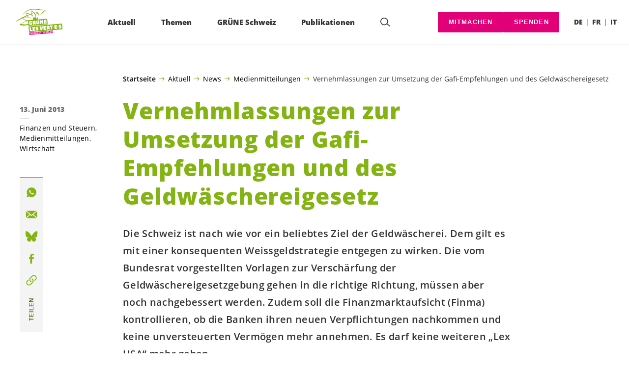

--- FILE ---
content_type: text/html; charset=UTF-8
request_url: https://gruene.ch/medienmitteilungen/vernehmlassungen-zur-umsetzung-der-gafi-empfehlungen-und-des-geldwaeschereigesetz
body_size: 20370
content:

	<!doctype html>
<!--[if lt IE 7]>
<html class="no-js ie ie6 lt-ie9 lt-ie8 lt-ie7" lang="de-DE"> <![endif]-->
<!--[if IE 7]>
<html class="no-js ie ie7 lt-ie9 lt-ie8" lang="de-DE"> <![endif]-->
<!--[if IE 8]>
<html class="no-js ie ie8 lt-ie9" lang="de-DE"> <![endif]-->
<!--[if gt IE 8]><!-->
<html class="no-js" lang="de-DE"> <!--<![endif]-->
<head>
	<meta charset="UTF-8"/>
	<title>
					Vernehmlassungen zur Umsetzung der Gafi-Empfehlungen und des Geldwäschereigesetz - GRÜNE Schweiz
			</title>
	<script type="text/javascript">
		( function() {
			var html = document.getElementsByTagName( 'html' )[ 0 ];
			html.className = html.className.replace( /(?:^|\s)no-js(?!\S)/g, 'js' );

						if (window.sessionStorage.getItem( 'branding' )) {
				html.classList.add( 'no-branding' );
			}
			window.sessionStorage.setItem( 'branding', true );
		} )();
			</script>
	<meta name="description"
				content="">
	<meta http-equiv="Content-Type" content="text/html; charset=UTF-8"/>
	<meta http-equiv="X-UA-Compatible" content="IE=edge">
	<meta name="viewport" content="width=device-width, initial-scale=1.0">
	<link rel="pingback" href="https://gruene.ch/xmlrpc.php"/>
	<link rel="preload" href="https://gruene.ch/wp-content/themes/les-verts/static/fonts/open-sans/open-sans-v15-latin-regular.woff2" as="font"
				type="font/woff2" crossorigin>
	<link rel="preload" href="https://gruene.ch/wp-content/themes/les-verts/static/fonts/open-sans/open-sans-v15-latin-600.woff2" as="font"
				type="font/woff2" crossorigin>
	<link rel="preload" href="https://gruene.ch/wp-content/themes/les-verts/static/fonts/open-sans/open-sans-v15-latin-800.woff2" as="font"
				type="font/woff2" crossorigin>
		<!--[if lt IE 9]>
	<script src="//cdnjs.cloudflare.com/ajax/libs/html5shiv/3.7.3/html5shiv.min.js"></script>
	<![endif]-->

	<meta name='robots' content='index, follow, max-image-preview:large, max-snippet:-1, max-video-preview:-1' />
<link rel="alternate" href="https://gruene.ch/medienmitteilungen/vernehmlassungen-zur-umsetzung-der-gafi-empfehlungen-und-des-geldwaeschereigesetz" hreflang="de" />
<link rel="alternate" href="https://verts.ch/communiques/consultations-sur-les-recommandations-du-gafi-et-la-loi-sur-le-blanchiment-de-largent" hreflang="fr" />

	<!-- This site is optimized with the Yoast SEO plugin v26.3 - https://yoast.com/wordpress/plugins/seo/ -->
	<meta name="description" content="Die Schweiz ist nach wie vor ein beliebtes Ziel der Geldwäscherei. Dem gilt es mit einer konsequenten Weissgeldstrategie entgegen zu wirken. Die vom Bundesrat vorgestellten Vorlagen zur Verschärfung der Geldwäschereigesetzgebung gehen in die richtige Richtung, müssen aber noch nachgebessert werden. Zudem soll die Finanzmarktaufsicht (Finma) kontrollieren, ob die Banken ihren neuen Verpflichtungen nachkommen und keine unversteuerten Vermögen mehr annehmen. Es darf keine weiteren „Lex USA“ mehr geben." />
	<link rel="canonical" href="https://gruene.ch/medienmitteilungen/vernehmlassungen-zur-umsetzung-der-gafi-empfehlungen-und-des-geldwaeschereigesetz" />
	<meta property="og:locale" content="de_DE" />
	<meta property="og:locale:alternate" content="fr_FR" />
	<meta property="og:type" content="article" />
	<meta property="og:title" content="Vernehmlassungen zur Umsetzung der Gafi-Empfehlungen und des Geldwäschereigesetz - GRÜNE Schweiz" />
	<meta property="og:description" content="Die Schweiz ist nach wie vor ein beliebtes Ziel der Geldwäscherei. Dem gilt es mit einer konsequenten Weissgeldstrategie entgegen zu …" />
	<meta property="og:url" content="https://gruene.ch/medienmitteilungen/vernehmlassungen-zur-umsetzung-der-gafi-empfehlungen-und-des-geldwaeschereigesetz" />
	<meta property="og:site_name" content="GRÜNE Schweiz" />
	<meta property="article:publisher" content="https://www.facebook.com/gruenech/" />
	<meta property="article:published_time" content="2013-06-13T08:11:25+00:00" />
	<meta property="article:modified_time" content="2019-03-20T09:35:31+00:00" />
	<meta property="og:image" content="https://gruene.ch/wp-content/uploads/2019/10/mehr_erfahren_d-790x0-c-default.jpeg" />
	<meta property="og:image:width" content="790" />
	<meta property="og:image:height" content="413" />
	<meta property="og:image:type" content="image/jpeg" />
	<meta name="author" content="Michael Schär" />
	<meta name="twitter:card" content="summary_large_image" />
	<meta name="twitter:creator" content="@gruenech" />
	<meta name="twitter:site" content="@gruenech" />
	<meta name="twitter:label1" content="Verfasst von" />
	<meta name="twitter:data1" content="Michael Schär" />
	<script type="application/ld+json" class="yoast-schema-graph">{"@context":"https://schema.org","@graph":[{"@type":"Article","@id":"https://gruene.ch/medienmitteilungen/vernehmlassungen-zur-umsetzung-der-gafi-empfehlungen-und-des-geldwaeschereigesetz#article","isPartOf":{"@id":"https://gruene.ch/medienmitteilungen/vernehmlassungen-zur-umsetzung-der-gafi-empfehlungen-und-des-geldwaeschereigesetz"},"author":{"name":"Michael Schär","@id":"https://gruene.ch/#/schema/person/499ecbb080671ae94d9f976190f7b6b5"},"headline":"Vernehmlassungen zur Umsetzung der Gafi-Empfehlungen und des Geldwäschereigesetz","datePublished":"2013-06-13T08:11:25+00:00","dateModified":"2019-03-20T09:35:31+00:00","mainEntityOfPage":{"@id":"https://gruene.ch/medienmitteilungen/vernehmlassungen-zur-umsetzung-der-gafi-empfehlungen-und-des-geldwaeschereigesetz"},"wordCount":9,"publisher":{"@id":"https://gruene.ch/#organization"},"articleSection":["Finanzen und Steuern","Medienmitteilungen","Wirtschaft"],"inLanguage":"de"},{"@type":"WebPage","@id":"https://gruene.ch/medienmitteilungen/vernehmlassungen-zur-umsetzung-der-gafi-empfehlungen-und-des-geldwaeschereigesetz","url":"https://gruene.ch/medienmitteilungen/vernehmlassungen-zur-umsetzung-der-gafi-empfehlungen-und-des-geldwaeschereigesetz","name":"Vernehmlassungen zur Umsetzung der Gafi-Empfehlungen und des Geldwäschereigesetz - GRÜNE Schweiz","isPartOf":{"@id":"https://gruene.ch/#website"},"datePublished":"2013-06-13T08:11:25+00:00","dateModified":"2019-03-20T09:35:31+00:00","description":"Die Schweiz ist nach wie vor ein beliebtes Ziel der Geldwäscherei. Dem gilt es mit einer konsequenten Weissgeldstrategie entgegen zu wirken. Die vom Bundesrat vorgestellten Vorlagen zur Verschärfung der Geldwäschereigesetzgebung gehen in die richtige Richtung, müssen aber noch nachgebessert werden. Zudem soll die Finanzmarktaufsicht (Finma) kontrollieren, ob die Banken ihren neuen Verpflichtungen nachkommen und keine unversteuerten Vermögen mehr annehmen. Es darf keine weiteren „Lex USA“ mehr geben.","breadcrumb":{"@id":"https://gruene.ch/medienmitteilungen/vernehmlassungen-zur-umsetzung-der-gafi-empfehlungen-und-des-geldwaeschereigesetz#breadcrumb"},"inLanguage":"de","potentialAction":[{"@type":"ReadAction","target":["https://gruene.ch/medienmitteilungen/vernehmlassungen-zur-umsetzung-der-gafi-empfehlungen-und-des-geldwaeschereigesetz"]}]},{"@type":"BreadcrumbList","@id":"https://gruene.ch/medienmitteilungen/vernehmlassungen-zur-umsetzung-der-gafi-empfehlungen-und-des-geldwaeschereigesetz#breadcrumb","itemListElement":[{"@type":"ListItem","position":1,"name":"Startseite","item":"https://gruene.ch/"},{"@type":"ListItem","position":2,"name":"Aktuell","item":"https://gruene.ch/#menu-item-100309"},{"@type":"ListItem","position":3,"name":"News","item":"https://gruene.ch/kategorie/news"},{"@type":"ListItem","position":4,"name":"Medienmitteilungen","item":"https://gruene.ch/kategorie/medienmitteilungen"},{"@type":"ListItem","position":5,"name":"Vernehmlassungen zur Umsetzung der Gafi-Empfehlungen und des Geldwäschereigesetz"}]},{"@type":"WebSite","@id":"https://gruene.ch/#website","url":"https://gruene.ch/","name":"GRÜNE Schweiz","description":"Ökologisch konsequent. Sozial engagiert. Global solidarisch.","publisher":{"@id":"https://gruene.ch/#organization"},"potentialAction":[{"@type":"SearchAction","target":{"@type":"EntryPoint","urlTemplate":"https://gruene.ch/?s={search_term_string}"},"query-input":{"@type":"PropertyValueSpecification","valueRequired":true,"valueName":"search_term_string"}}],"inLanguage":"de"},{"@type":"Organization","@id":"https://gruene.ch/#organization","name":"GRÜNE Schweiz | Les VERT-E-S suisses","url":"https://gruene.ch/","logo":{"@type":"ImageObject","inLanguage":"de","@id":"https://gruene.ch/#/schema/logo/image/","url":"https://verts.ch/wp-content/uploads/2021/03/gruene-les-vert-e-s_vector-green.svg","contentUrl":"https://verts.ch/wp-content/uploads/2021/03/gruene-les-vert-e-s_vector-green.svg","width":1706,"height":1066,"caption":"GRÜNE Schweiz | Les VERT-E-S suisses"},"image":{"@id":"https://gruene.ch/#/schema/logo/image/"},"sameAs":["https://www.facebook.com/gruenech/","https://x.com/gruenech","https://www.instagram.com/gruenech/"]},{"@type":"Person","@id":"https://gruene.ch/#/schema/person/499ecbb080671ae94d9f976190f7b6b5","name":"Michael Schär","image":{"@type":"ImageObject","inLanguage":"de","@id":"https://gruene.ch/#/schema/person/image/","url":"https://secure.gravatar.com/avatar/5cf39d3fff10d8f11e2a5ac03c858d5de53df93172801a8a64dc9f01179eea6b?s=96&d=mm&r=g","contentUrl":"https://secure.gravatar.com/avatar/5cf39d3fff10d8f11e2a5ac03c858d5de53df93172801a8a64dc9f01179eea6b?s=96&d=mm&r=g","caption":"Michael Schär"}}]}</script>
	<!-- / Yoast SEO plugin. -->


<style id='wp-img-auto-sizes-contain-inline-css'>
img:is([sizes=auto i],[sizes^="auto," i]){contain-intrinsic-size:3000px 1500px}
/*# sourceURL=wp-img-auto-sizes-contain-inline-css */
</style>
<style id='classic-theme-styles-inline-css'>
/*! This file is auto-generated */
.wp-block-button__link{color:#fff;background-color:#32373c;border-radius:9999px;box-shadow:none;text-decoration:none;padding:calc(.667em + 2px) calc(1.333em + 2px);font-size:1.125em}.wp-block-file__button{background:#32373c;color:#fff;text-decoration:none}
/*# sourceURL=/wp-includes/css/classic-themes.min.css */
</style>
<link rel='stylesheet' id='lesverts-screen-css' href='https://gruene.ch/wp-content/themes/les-verts/static/style.min.css?ver=0.42.0' media='all' />
<link rel="https://api.w.org/" href="https://gruene.ch/wp-json/" /><link rel="alternate" title="JSON" type="application/json" href="https://gruene.ch/wp-json/wp/v2/posts/61915" /><link rel="EditURI" type="application/rsd+xml" title="RSD" href="https://gruene.ch/xmlrpc.php?rsd" />
<meta name="generator" content="WordPress 6.9" />
<link rel='shortlink' href='https://gruene.ch/?p=61915' />
<meta name="tec-api-version" content="v1"><meta name="tec-api-origin" content="https://gruene.ch"><link rel="alternate" href="https://gruene.ch/wp-json/tribe/events/v1/" /><link rel="dns-prefetch" href="//stats.gruenetools.ch" /><link rel="icon" href="https://gruene.ch/wp-content/uploads/2025/08/cropped-fav-180x180.png" sizes="32x32" />
<link rel="icon" href="https://gruene.ch/wp-content/uploads/2025/08/cropped-fav-180x180.png" sizes="192x192" />
<link rel="apple-touch-icon" href="https://gruene.ch/wp-content/uploads/2025/08/cropped-fav-180x180.png" />
<meta name="msapplication-TileImage" content="https://gruene.ch/wp-content/uploads/2025/08/cropped-fav-180x180.png" />
		<style id="wp-custom-css">
			.m-branding__unbreakeable {
	white-space: nowrap;
}		</style>
		
			<style id='global-styles-inline-css'>
:root{--wp--preset--aspect-ratio--square: 1;--wp--preset--aspect-ratio--4-3: 4/3;--wp--preset--aspect-ratio--3-4: 3/4;--wp--preset--aspect-ratio--3-2: 3/2;--wp--preset--aspect-ratio--2-3: 2/3;--wp--preset--aspect-ratio--16-9: 16/9;--wp--preset--aspect-ratio--9-16: 9/16;--wp--preset--color--black: #000000;--wp--preset--color--cyan-bluish-gray: #abb8c3;--wp--preset--color--white: #ffffff;--wp--preset--color--pale-pink: #f78da7;--wp--preset--color--vivid-red: #cf2e2e;--wp--preset--color--luminous-vivid-orange: #ff6900;--wp--preset--color--luminous-vivid-amber: #fcb900;--wp--preset--color--light-green-cyan: #7bdcb5;--wp--preset--color--vivid-green-cyan: #00d084;--wp--preset--color--pale-cyan-blue: #8ed1fc;--wp--preset--color--vivid-cyan-blue: #0693e3;--wp--preset--color--vivid-purple: #9b51e0;--wp--preset--gradient--vivid-cyan-blue-to-vivid-purple: linear-gradient(135deg,rgb(6,147,227) 0%,rgb(155,81,224) 100%);--wp--preset--gradient--light-green-cyan-to-vivid-green-cyan: linear-gradient(135deg,rgb(122,220,180) 0%,rgb(0,208,130) 100%);--wp--preset--gradient--luminous-vivid-amber-to-luminous-vivid-orange: linear-gradient(135deg,rgb(252,185,0) 0%,rgb(255,105,0) 100%);--wp--preset--gradient--luminous-vivid-orange-to-vivid-red: linear-gradient(135deg,rgb(255,105,0) 0%,rgb(207,46,46) 100%);--wp--preset--gradient--very-light-gray-to-cyan-bluish-gray: linear-gradient(135deg,rgb(238,238,238) 0%,rgb(169,184,195) 100%);--wp--preset--gradient--cool-to-warm-spectrum: linear-gradient(135deg,rgb(74,234,220) 0%,rgb(151,120,209) 20%,rgb(207,42,186) 40%,rgb(238,44,130) 60%,rgb(251,105,98) 80%,rgb(254,248,76) 100%);--wp--preset--gradient--blush-light-purple: linear-gradient(135deg,rgb(255,206,236) 0%,rgb(152,150,240) 100%);--wp--preset--gradient--blush-bordeaux: linear-gradient(135deg,rgb(254,205,165) 0%,rgb(254,45,45) 50%,rgb(107,0,62) 100%);--wp--preset--gradient--luminous-dusk: linear-gradient(135deg,rgb(255,203,112) 0%,rgb(199,81,192) 50%,rgb(65,88,208) 100%);--wp--preset--gradient--pale-ocean: linear-gradient(135deg,rgb(255,245,203) 0%,rgb(182,227,212) 50%,rgb(51,167,181) 100%);--wp--preset--gradient--electric-grass: linear-gradient(135deg,rgb(202,248,128) 0%,rgb(113,206,126) 100%);--wp--preset--gradient--midnight: linear-gradient(135deg,rgb(2,3,129) 0%,rgb(40,116,252) 100%);--wp--preset--font-size--small: 13px;--wp--preset--font-size--medium: 20px;--wp--preset--font-size--large: 36px;--wp--preset--font-size--x-large: 42px;--wp--preset--spacing--20: 0.44rem;--wp--preset--spacing--30: 0.67rem;--wp--preset--spacing--40: 1rem;--wp--preset--spacing--50: 1.5rem;--wp--preset--spacing--60: 2.25rem;--wp--preset--spacing--70: 3.38rem;--wp--preset--spacing--80: 5.06rem;--wp--preset--shadow--natural: 6px 6px 9px rgba(0, 0, 0, 0.2);--wp--preset--shadow--deep: 12px 12px 50px rgba(0, 0, 0, 0.4);--wp--preset--shadow--sharp: 6px 6px 0px rgba(0, 0, 0, 0.2);--wp--preset--shadow--outlined: 6px 6px 0px -3px rgb(255, 255, 255), 6px 6px rgb(0, 0, 0);--wp--preset--shadow--crisp: 6px 6px 0px rgb(0, 0, 0);}:where(.is-layout-flex){gap: 0.5em;}:where(.is-layout-grid){gap: 0.5em;}body .is-layout-flex{display: flex;}.is-layout-flex{flex-wrap: wrap;align-items: center;}.is-layout-flex > :is(*, div){margin: 0;}body .is-layout-grid{display: grid;}.is-layout-grid > :is(*, div){margin: 0;}:where(.wp-block-columns.is-layout-flex){gap: 2em;}:where(.wp-block-columns.is-layout-grid){gap: 2em;}:where(.wp-block-post-template.is-layout-flex){gap: 1.25em;}:where(.wp-block-post-template.is-layout-grid){gap: 1.25em;}.has-black-color{color: var(--wp--preset--color--black) !important;}.has-cyan-bluish-gray-color{color: var(--wp--preset--color--cyan-bluish-gray) !important;}.has-white-color{color: var(--wp--preset--color--white) !important;}.has-pale-pink-color{color: var(--wp--preset--color--pale-pink) !important;}.has-vivid-red-color{color: var(--wp--preset--color--vivid-red) !important;}.has-luminous-vivid-orange-color{color: var(--wp--preset--color--luminous-vivid-orange) !important;}.has-luminous-vivid-amber-color{color: var(--wp--preset--color--luminous-vivid-amber) !important;}.has-light-green-cyan-color{color: var(--wp--preset--color--light-green-cyan) !important;}.has-vivid-green-cyan-color{color: var(--wp--preset--color--vivid-green-cyan) !important;}.has-pale-cyan-blue-color{color: var(--wp--preset--color--pale-cyan-blue) !important;}.has-vivid-cyan-blue-color{color: var(--wp--preset--color--vivid-cyan-blue) !important;}.has-vivid-purple-color{color: var(--wp--preset--color--vivid-purple) !important;}.has-black-background-color{background-color: var(--wp--preset--color--black) !important;}.has-cyan-bluish-gray-background-color{background-color: var(--wp--preset--color--cyan-bluish-gray) !important;}.has-white-background-color{background-color: var(--wp--preset--color--white) !important;}.has-pale-pink-background-color{background-color: var(--wp--preset--color--pale-pink) !important;}.has-vivid-red-background-color{background-color: var(--wp--preset--color--vivid-red) !important;}.has-luminous-vivid-orange-background-color{background-color: var(--wp--preset--color--luminous-vivid-orange) !important;}.has-luminous-vivid-amber-background-color{background-color: var(--wp--preset--color--luminous-vivid-amber) !important;}.has-light-green-cyan-background-color{background-color: var(--wp--preset--color--light-green-cyan) !important;}.has-vivid-green-cyan-background-color{background-color: var(--wp--preset--color--vivid-green-cyan) !important;}.has-pale-cyan-blue-background-color{background-color: var(--wp--preset--color--pale-cyan-blue) !important;}.has-vivid-cyan-blue-background-color{background-color: var(--wp--preset--color--vivid-cyan-blue) !important;}.has-vivid-purple-background-color{background-color: var(--wp--preset--color--vivid-purple) !important;}.has-black-border-color{border-color: var(--wp--preset--color--black) !important;}.has-cyan-bluish-gray-border-color{border-color: var(--wp--preset--color--cyan-bluish-gray) !important;}.has-white-border-color{border-color: var(--wp--preset--color--white) !important;}.has-pale-pink-border-color{border-color: var(--wp--preset--color--pale-pink) !important;}.has-vivid-red-border-color{border-color: var(--wp--preset--color--vivid-red) !important;}.has-luminous-vivid-orange-border-color{border-color: var(--wp--preset--color--luminous-vivid-orange) !important;}.has-luminous-vivid-amber-border-color{border-color: var(--wp--preset--color--luminous-vivid-amber) !important;}.has-light-green-cyan-border-color{border-color: var(--wp--preset--color--light-green-cyan) !important;}.has-vivid-green-cyan-border-color{border-color: var(--wp--preset--color--vivid-green-cyan) !important;}.has-pale-cyan-blue-border-color{border-color: var(--wp--preset--color--pale-cyan-blue) !important;}.has-vivid-cyan-blue-border-color{border-color: var(--wp--preset--color--vivid-cyan-blue) !important;}.has-vivid-purple-border-color{border-color: var(--wp--preset--color--vivid-purple) !important;}.has-vivid-cyan-blue-to-vivid-purple-gradient-background{background: var(--wp--preset--gradient--vivid-cyan-blue-to-vivid-purple) !important;}.has-light-green-cyan-to-vivid-green-cyan-gradient-background{background: var(--wp--preset--gradient--light-green-cyan-to-vivid-green-cyan) !important;}.has-luminous-vivid-amber-to-luminous-vivid-orange-gradient-background{background: var(--wp--preset--gradient--luminous-vivid-amber-to-luminous-vivid-orange) !important;}.has-luminous-vivid-orange-to-vivid-red-gradient-background{background: var(--wp--preset--gradient--luminous-vivid-orange-to-vivid-red) !important;}.has-very-light-gray-to-cyan-bluish-gray-gradient-background{background: var(--wp--preset--gradient--very-light-gray-to-cyan-bluish-gray) !important;}.has-cool-to-warm-spectrum-gradient-background{background: var(--wp--preset--gradient--cool-to-warm-spectrum) !important;}.has-blush-light-purple-gradient-background{background: var(--wp--preset--gradient--blush-light-purple) !important;}.has-blush-bordeaux-gradient-background{background: var(--wp--preset--gradient--blush-bordeaux) !important;}.has-luminous-dusk-gradient-background{background: var(--wp--preset--gradient--luminous-dusk) !important;}.has-pale-ocean-gradient-background{background: var(--wp--preset--gradient--pale-ocean) !important;}.has-electric-grass-gradient-background{background: var(--wp--preset--gradient--electric-grass) !important;}.has-midnight-gradient-background{background: var(--wp--preset--gradient--midnight) !important;}.has-small-font-size{font-size: var(--wp--preset--font-size--small) !important;}.has-medium-font-size{font-size: var(--wp--preset--font-size--medium) !important;}.has-large-font-size{font-size: var(--wp--preset--font-size--large) !important;}.has-x-large-font-size{font-size: var(--wp--preset--font-size--x-large) !important;}
/*# sourceURL=global-styles-inline-css */
</style>
</head>

<body class="wp-singular post-template post-template-single_press_release post-template-single_press_release-php single single-post postid-61915 single-format-standard wp-theme-les-verts tribe-no-js page-template-les-verts lang-de_DE">
<div class="m-skip-link">
	<a href="#main-content" 	class="a-link-button a-link-button--white" >
	Zum Hauptinhalt springen
	</a>
</div>

<div class="page ">
	<header class="o-header">
	<div class="o-header__display">
				<div class="o-header__menu">
			<div class="m-menu">
					<a class="m-menu__logo" href="https://gruene.ch" title="Startseite">
			<span class="screen-reader-text">Startseite</span>
			<img class="a-logo" alt="Logo" src="https://gruene.ch/wp-content/uploads/2021/03/gruene-les-vert-e-s_vector-green.svg" srcset="" data-srcset="" sizes="100vw" loading="lazy" data-focal-point="center">
		</a>
		<nav class="m-menu__nav">
					<div class="m-menu__hamburger">
				<button class="a-hamburger"
				aria-label="Navigation anzeigen"
				accesskey="1"
				type="button"
				aria-haspopup="true"
				aria-expanded="false"
				aria-controls="menu-0">
  <span class="a-hamburger__box">
    <span class="a-hamburger__inner"></span>
  </span>
</button>
			</div>
			<ul class="m-menu__nav-list" role="menubar" id="menu-0"
					aria-label="Hauptnavigation">
									<li class="m-menu__nav-item" role="none">
						<a
							class="m-menu__nav-link m-menu__nav-link--js-hook m-menu__nav-link--100309 m-menu__nav-link--parent"
							href="https://gruene.ch/" role="menuitem" tabindex="0" accesskey="1"							aria-haspopup="menu" aria-expanded="false" main="false"							>Aktuell</a>
													<ul class="m-menu__submenu " role="menu"
		aria-label="Untermenü">
			<li class="m-menu__submenu__section" role="none">
			<div class="a-submenu">
			<a class="a-submenu__title "
			 href="https://gruene.ch/abstimmungen-vom-8-maerz-2026"  role="menuitem">Abstimmungen vom 8. März 2026</a>
		<ul class="a-submenu__list">
							<li class="a-submenu__item">
					<a
						class="a-submenu__link "
						href="https://gruene.ch/kampagne/klimafonds-initiative"  role="menuitem">Ja zur Klimafonds-Initiative</a>
				</li>
					</ul>
	</div>
		</li>
			<li class="m-menu__submenu__section" role="none">
			<div class="a-submenu">
			<a class="a-submenu__title "
			 href="https://gruene.ch/kampagne/mitmachen"  role="menuitem">Jetzt unterstützen</a>
		<ul class="a-submenu__list">
							<li class="a-submenu__item">
					<a
						class="a-submenu__link "
						href="https://gruene.ch/kampagne/waffen-export"  role="menuitem">Kriegsmaterial-Referendum: Jetzt unterschreiben</a>
				</li>
							<li class="a-submenu__item">
					<a
						class="a-submenu__link "
						href="https://gruene.ch/kampagne/sparpaket-nein"  role="menuitem">Nein zum Sparpaket des Bundesrates!</a>
				</li>
							<li class="a-submenu__item">
					<a
						class="a-submenu__link "
						href="https://gruene.ch/kampagne/mercosur"  role="menuitem">Stopp Mercosur: Nein zum Freihandelsabkommen</a>
				</li>
							<li class="a-submenu__item">
					<a
						class="a-submenu__link "
						href="https://gruene.ch/kampagne/akw-verbot-kippen-nicht-mit-uns"  role="menuitem">Atomkraft? Immer noch: Nein Danke!</a>
				</li>
							<li class="a-submenu__item">
					<a
						class="a-submenu__link "
						href="https://gruene.ch/kampagne/unterschreibe-fuer-die-menschenrechte"  role="menuitem">China: Ohne Schutz der Menschenrechte kein Freihandel</a>
				</li>
							<li class="a-submenu__item">
					<a
						class="a-submenu__link "
						href="https://gruene.ch/kampagne/chlorhuehner"  role="menuitem">Keine US-Chlorhühner auf unseren Tellern!</a>
				</li>
							<li class="a-submenu__item">
					<a
						class="a-submenu__link "
						href="https://gruene.ch/kampagne/pfas"  role="menuitem">Petition: PFAS-Verbot</a>
				</li>
							<li class="a-submenu__item">
					<a
						class="a-submenu__link "
						href="https://gruene.ch/kampagne/deepseamining-appell"  role="menuitem">Rohstoffabbau in den Ozeanen stoppen!</a>
				</li>
					</ul>
	</div>
		</li>
			<li class="m-menu__submenu__section" role="none">
			<div class="a-submenu">
			<a class="a-submenu__title "
			 href="https://gruene.ch/kampagne/mitmachen"  role="menuitem">Initiativen unterschreiben</a>
		<ul class="a-submenu__list">
							<li class="a-submenu__item">
					<a
						class="a-submenu__link "
						href="https://gruene.ch/familienzeit-unterschreiben"  role="menuitem">Familienzeit-Initiative</a>
				</li>
							<li class="a-submenu__item">
					<a
						class="a-submenu__link "
						href="https://gruene.ch/kampagne/finanzplatz-initiative"  role="menuitem">Finanzplatz-Initiative</a>
				</li>
							<li class="a-submenu__item">
					<a
						class="a-submenu__link "
						href="https://www.lebensmittelschutz.ch/unterschreiben" target="_blank" rel="noopener" role="menuitem">Lebensmittelschutz-Initiative</a>
				</li>
					</ul>
	</div>
		</li>
			<li class="m-menu__submenu__section" role="none">
			<div class="a-submenu">
			<a class="a-submenu__title "
			 href="https://gruene.ch/kategorie/news"  role="menuitem">News</a>
		<ul class="a-submenu__list">
							<li class="a-submenu__item">
					<a
						class="a-submenu__link "
						href="https://gruene.ch/news/aktuelle-situation-in-israel-und-palaestina"  role="menuitem">Aktuelle Situation in Israel und Palästina</a>
				</li>
							<li class="a-submenu__item">
					<a
						class="a-submenu__link "
						href="https://gruene.ch/news/haltung-zeigen-fuer-den-frieden-standwithukraine"  role="menuitem">Haltung zeigen für den Frieden: #StandWithUkraine</a>
				</li>
							<li class="a-submenu__item">
					<a
						class="a-submenu__link "
						href="https://gruene.ch/kategorie/medienmitteilungen"  role="menuitem">Medienmitteilungen</a>
				</li>
							<li class="a-submenu__item">
					<a
						class="a-submenu__link "
						href="https://gruene.ch/kategorie/greenfo_artikel"  role="menuitem">Aktuelle Greenfo-Artikel</a>
				</li>
					</ul>
	</div>
		</li>
			<li class="m-menu__submenu__section" role="none">
			<div class="a-submenu">
			<a class="a-submenu__title "
			 href="https://gruene.ch?post_type=tribe_events&tribe_event_display=list"  role="menuitem">Events</a>
		<ul class="a-submenu__list">
					</ul>
	</div>
		</li>
		<li class="m-menu__submenu__close-wrapper" role="none">
		<button class="m-menu__submenu__close"
						aria-label="Untermenü schliessen">
			<svg role="img">
				<title>Symbol Schließen</title>
				<use xlink:href="#close"></use>
			</svg>
		</button>
	</li>
</ul>
											</li>
									<li class="m-menu__nav-item" role="none">
						<a
							class="m-menu__nav-link m-menu__nav-link--js-hook m-menu__nav-link--2868 m-menu__nav-link--parent"
							href="https://gruene.ch/umwelt/umwelt" role="menuitem" 							aria-haspopup="menu" aria-expanded="false" main="false"							>Themen</a>
													<ul class="m-menu__submenu " role="menu"
		aria-label="Untermenü">
			<li class="m-menu__submenu__section" role="none">
			<div class="a-submenu">
			<a class="a-submenu__title "
			 href="https://gruene.ch/umwelt/umwelt"  role="menuitem">Umwelt</a>
		<ul class="a-submenu__list">
							<li class="a-submenu__item">
					<a
						class="a-submenu__link "
						href="https://gruene.ch/umwelt/energie-und-klima/klima"  role="menuitem">Klima</a>
				</li>
							<li class="a-submenu__item">
					<a
						class="a-submenu__link "
						href="https://gruene.ch/umwelt/energie-und-klima/energie"  role="menuitem">Energie</a>
				</li>
							<li class="a-submenu__item">
					<a
						class="a-submenu__link "
						href="https://gruene.ch/umwelt/naturschutz"  role="menuitem">Naturschutz</a>
				</li>
							<li class="a-submenu__item">
					<a
						class="a-submenu__link "
						href="https://gruene.ch/wirtschaft/landwirtschaft/landwirtschaft"  role="menuitem">Landwirtschaft</a>
				</li>
							<li class="a-submenu__item">
					<a
						class="a-submenu__link "
						href="https://gruene.ch/umwelt/verkehr/verkehr"  role="menuitem">Verkehr</a>
				</li>
							<li class="a-submenu__item">
					<a
						class="a-submenu__link "
						href="https://gruene.ch/umwelt/raumplanung"  role="menuitem">Raumplanung</a>
				</li>
							<li class="a-submenu__item">
					<a
						class="a-submenu__link "
						href="https://gruene.ch/wirtschaft/oekologischer-umbau"  role="menuitem">Ökologischer Umbau</a>
				</li>
					</ul>
	</div>
		</li>
			<li class="m-menu__submenu__section" role="none">
			<div class="a-submenu">
			<a class="a-submenu__title "
			 href="https://gruene.ch/gesellschaft/fuer-solidaritaet-chancengleichheit-und-eine-offene-gesellschaft"  role="menuitem">Gesellschaft</a>
		<ul class="a-submenu__list">
							<li class="a-submenu__item">
					<a
						class="a-submenu__link "
						href="https://gruene.ch/gesellschaft/grundrechte-und-demokratie"  role="menuitem">Grundrechte &#038; Demokratie</a>
				</li>
							<li class="a-submenu__item">
					<a
						class="a-submenu__link "
						href="https://gruene.ch/gesellschaft/gleichstellung/gleichstellung"  role="menuitem">Gleichstellung</a>
				</li>
							<li class="a-submenu__item">
					<a
						class="a-submenu__link "
						href="https://gruene.ch/gesellschaft/lgbtiq"  role="menuitem">LGBTIQ+</a>
				</li>
							<li class="a-submenu__item">
					<a
						class="a-submenu__link "
						href="https://gruene.ch/gesellschaft/behinderung/behinderung"  role="menuitem">Menschen mit Behinderungen</a>
				</li>
							<li class="a-submenu__item">
					<a
						class="a-submenu__link "
						href="https://gruene.ch/gesellschaft/soziale-sicherheit/soziale-sicherheit"  role="menuitem">Soziale Sicherheit</a>
				</li>
							<li class="a-submenu__item">
					<a
						class="a-submenu__link "
						href="https://gruene.ch/gesellschaft/migration-und-integration/migration-und-integration"  role="menuitem">Migration &#038; Integration</a>
				</li>
							<li class="a-submenu__item">
					<a
						class="a-submenu__link "
						href="https://gruene.ch/gesellschaft/frieden-und-sicherheit/frieden-und-sicherheit"  role="menuitem">Frieden &#038; Sicherheit</a>
				</li>
							<li class="a-submenu__item">
					<a
						class="a-submenu__link "
						href="https://gruene.ch/gesellschaft/grundrechte-und-demokratie/netzpolitik"  role="menuitem">Digitalisierung &#038; Netzpolitik</a>
				</li>
							<li class="a-submenu__item">
					<a
						class="a-submenu__link "
						href="https://gruene.ch/gesellschaft/europa/europa"  role="menuitem">Europa</a>
				</li>
							<li class="a-submenu__item">
					<a
						class="a-submenu__link "
						href="https://gruene.ch/gesellschaft/gesundheit/gesundheit"  role="menuitem">Gesundheit</a>
				</li>
							<li class="a-submenu__item">
					<a
						class="a-submenu__link "
						href="https://gruene.ch/gesellschaft/medien-und-service-public/medien"  role="menuitem">Medien</a>
				</li>
							<li class="a-submenu__item">
					<a
						class="a-submenu__link "
						href="https://gruene.ch/gesellschaft/bildung/bildung-und-forschung"  role="menuitem">Bildung &#038; Forschung</a>
				</li>
							<li class="a-submenu__item">
					<a
						class="a-submenu__link "
						href="https://gruene.ch/gesellschaft/kultur-und-sport/kultur-und-sport"  role="menuitem">Kultur &#038; Sport</a>
				</li>
					</ul>
	</div>
		</li>
			<li class="m-menu__submenu__section" role="none">
			<div class="a-submenu">
			<a class="a-submenu__title "
			 href="https://gruene.ch/wirtschaft/fuer-eine-nachhaltige-wirtschaft"  role="menuitem">Wirtschaft</a>
		<ul class="a-submenu__list">
							<li class="a-submenu__item">
					<a
						class="a-submenu__link "
						href="https://gruene.ch/wirtschaft/landwirtschaft/landwirtschaft"  role="menuitem">Landwirtschaft</a>
				</li>
							<li class="a-submenu__item">
					<a
						class="a-submenu__link "
						href="https://gruene.ch/wirtschaft/oekologischer-umbau"  role="menuitem">Ökologischer Umbau</a>
				</li>
							<li class="a-submenu__item">
					<a
						class="a-submenu__link "
						href="https://gruene.ch/wirtschaft/internationaler-handel/internationaler-handel"  role="menuitem">Internationaler Handel</a>
				</li>
							<li class="a-submenu__item">
					<a
						class="a-submenu__link "
						href="https://gruene.ch/gesellschaft/europa/europa"  role="menuitem">Europa</a>
				</li>
							<li class="a-submenu__item">
					<a
						class="a-submenu__link "
						href="https://gruene.ch/wirtschaft/arbeit/arbeit"  role="menuitem">Arbeit</a>
				</li>
							<li class="a-submenu__item">
					<a
						class="a-submenu__link "
						href="https://gruene.ch/gesellschaft/grundrechte-und-demokratie/netzpolitik"  role="menuitem">Digitalisierung &#038; Netzpolitik</a>
				</li>
							<li class="a-submenu__item">
					<a
						class="a-submenu__link "
						href="https://gruene.ch/wirtschaft/konsumentinnen-und-mieterinnenschutz"  role="menuitem"><span class='nowrap'>Konsument*innen</span>- &#038; <span class='nowrap'>Mieter*innenschutz</span></a>
				</li>
							<li class="a-submenu__item">
					<a
						class="a-submenu__link "
						href="https://gruene.ch/wirtschaft/entwicklungszusammenarbeit/entwicklungszusammenarbeit"  role="menuitem">Entwicklungszusammenarbeit</a>
				</li>
							<li class="a-submenu__item">
					<a
						class="a-submenu__link "
						href="https://gruene.ch/gesellschaft/medien-und-service-public/service-public"  role="menuitem">Service Public</a>
				</li>
							<li class="a-submenu__item">
					<a
						class="a-submenu__link "
						href="https://gruene.ch/wirtschaft/finanzen-und-steuern/finanzen-und-steuern"  role="menuitem">Finanzen und Steuern</a>
				</li>
					</ul>
	</div>
		</li>
		<li class="m-menu__submenu__close-wrapper" role="none">
		<button class="m-menu__submenu__close"
						aria-label="Untermenü schliessen">
			<svg role="img">
				<title>Symbol Schließen</title>
				<use xlink:href="#close"></use>
			</svg>
		</button>
	</li>
</ul>
											</li>
									<li class="m-menu__nav-item" role="none">
						<a
							class="m-menu__nav-link m-menu__nav-link--js-hook m-menu__nav-link--3424 m-menu__nav-link--parent"
							href="https://gruene.ch/unsere-schwerpunkte" role="menuitem" 							aria-haspopup="menu" aria-expanded="false" main="false"							>GRÜNE Schweiz</a>
													<ul class="m-menu__submenu " role="menu"
		aria-label="Untermenü">
			<li class="m-menu__submenu__section" role="none">
			<div class="a-submenu">
			<a class="a-submenu__title "
			 href="https://gruene.ch/portraet-und-statuten"  role="menuitem">Partei</a>
		<ul class="a-submenu__list">
							<li class="a-submenu__item">
					<a
						class="a-submenu__link "
						href="https://gruene.ch/agenda-2023"  role="menuitem">Agenda 2023-2027</a>
				</li>
							<li class="a-submenu__item">
					<a
						class="a-submenu__link "
						href="https://gruene.ch/portraet-und-statuten"  role="menuitem">Portrait und Statuten</a>
				</li>
							<li class="a-submenu__item">
					<a
						class="a-submenu__link "
						href="https://gruene.ch/leichte-sprache"  role="menuitem">Über uns (in Leichter Sprache)</a>
				</li>
							<li class="a-submenu__item">
					<a
						class="a-submenu__link "
						href="https://gruene.ch/allgemein/transparenz"  role="menuitem">Transparenz</a>
				</li>
							<li class="a-submenu__item">
					<a
						class="a-submenu__link "
						href="https://gruene.ch/geschichte-der-gruenen"  role="menuitem">Geschichte der GRÜNEN</a>
				</li>
							<li class="a-submenu__item">
					<a
						class="a-submenu__link "
						href="https://gruene.ch/allgemein/gruene-weltweit"  role="menuitem">GRÜNE weltweit</a>
				</li>
							<li class="a-submenu__item">
					<a
						class="a-submenu__link "
						href="https://gruene.ch/offene-stellen"  role="menuitem">Offene Stellen</a>
				</li>
					</ul>
	</div>
		</li>
			<li class="m-menu__submenu__section" role="none">
			<div class="a-submenu">
			<a class="a-submenu__title "
			 href="https://gruene.ch/praesidium-der-gruenen-schweiz"  role="menuitem">Menschen</a>
		<ul class="a-submenu__list">
							<li class="a-submenu__item">
					<a
						class="a-submenu__link "
						href="https://gruene.ch/praesidium-der-gruenen-schweiz"  role="menuitem">Präsidium und Geschäftsleitung</a>
				</li>
							<li class="a-submenu__item">
					<a
						class="a-submenu__link "
						href="https://gruene.ch/vorstand"  role="menuitem">Vorstand</a>
				</li>
							<li class="a-submenu__item">
					<a
						class="a-submenu__link "
						href="https://gruene.ch/gruene-im-bundeshaus"  role="menuitem">GRÜNE im Bundeshaus</a>
				</li>
							<li class="a-submenu__item">
					<a
						class="a-submenu__link "
						href="https://gruene.ch/delegiertenversammlung"  role="menuitem">Delegiertenversammlung</a>
				</li>
							<li class="a-submenu__item">
					<a
						class="a-submenu__link "
						href="https://gruene.ch/mitarbeitende-im-generalsekretariat"  role="menuitem">Mitarbeitende im Generalsekretariat</a>
				</li>
							<li class="a-submenu__item">
					<a
						class="a-submenu__link "
						href="https://gruene.ch/gruene-in-der-exekutive"  role="menuitem">GRÜNE in kantonalen Exekutiven</a>
				</li>
							<li class="a-submenu__item">
					<a
						class="a-submenu__link "
						href="https://gruene.ch/netzwerk/migranetzwerk"  role="menuitem"><span class='nowrap'>Migra*Netzwerk</span></a>
				</li>
							<li class="a-submenu__item">
					<a
						class="a-submenu__link "
						href="https://gruene.ch/gesellschaft/gleichstellung/netzwerk-gruene-frauen"  role="menuitem">Netzwerk grüne Frauen</a>
				</li>
							<li class="a-submenu__item">
					<a
						class="a-submenu__link "
						href="https://gruene.ch/gesellschaft/lgbtiq/netzwerk-green-lgbtiq"  role="menuitem">Netzwerk Green LGBTIQ+</a>
				</li>
							<li class="a-submenu__item">
					<a
						class="a-submenu__link "
						href="https://gruene.ch/allgemein/netzwerk-gruene-international"  role="menuitem">Netzwerk Grüne International</a>
				</li>
							<li class="a-submenu__item">
					<a
						class="a-submenu__link "
						href="https://gruene.ch/junge-gruene"  role="menuitem">Junge Grüne</a>
				</li>
					</ul>
	</div>
		</li>
			<li class="m-menu__submenu__section" role="none">
			<div class="a-submenu">
			<a class="a-submenu__title "
			 href="https://gruene.ch/allgemein/mitmachen"  role="menuitem">Mitmachen</a>
		<ul class="a-submenu__list">
							<li class="a-submenu__item">
					<a
						class="a-submenu__link "
						href="https://gruene.ch/spenden"  role="menuitem">Spenden</a>
				</li>
							<li class="a-submenu__item">
					<a
						class="a-submenu__link "
						href="https://gruene.ch/goenner"  role="menuitem"><span class='nowrap'>Gönner*in</span> werden</a>
				</li>
							<li class="a-submenu__item">
					<a
						class="a-submenu__link "
						href="https://gruene.ch/mitglied-werden"  role="menuitem">Mitglied werden</a>
				</li>
							<li class="a-submenu__item">
					<a
						class="a-submenu__link "
						href="https://gruene.ch/legate"  role="menuitem">Legate</a>
				</li>
							<li class="a-submenu__item">
					<a
						class="a-submenu__link "
						href="https://gruene.ch/netzwerk/migranetzwerk"  role="menuitem"><span class='nowrap'>Migra*Netzwerk</span></a>
				</li>
							<li class="a-submenu__item">
					<a
						class="a-submenu__link "
						href="https://gruene.ch/gesellschaft/gleichstellung/netzwerk-gruene-frauen"  role="menuitem">Netzwerk grüne Frauen</a>
				</li>
							<li class="a-submenu__item">
					<a
						class="a-submenu__link "
						href="https://gruene.ch/gesellschaft/lgbtiq/netzwerk-green-lgbtiq"  role="menuitem">Netzwerk Green LGBTIQ+</a>
				</li>
							<li class="a-submenu__item">
					<a
						class="a-submenu__link "
						href="https://gruene.ch/allgemein/netzwerk-gruene-international"  role="menuitem">Netzwerk Grüne International</a>
				</li>
							<li class="a-submenu__item">
					<a
						class="a-submenu__link "
						href="https://gruene.ch/arbeitsgruppen"  role="menuitem">Arbeitsgruppen</a>
				</li>
							<li class="a-submenu__item">
					<a
						class="a-submenu__link "
						href="https://gruene.ch/kampagne/mitmachen"  role="menuitem">Unterschreiben und anpacken</a>
				</li>
							<li class="a-submenu__item">
					<a
						class="a-submenu__link "
						href="https://gruene.ch/updates"  role="menuitem">Newsletter</a>
				</li>
							<li class="a-submenu__item">
					<a
						class="a-submenu__link "
						href="https://gruene.ch/social-media"  role="menuitem">Social Media</a>
				</li>
					</ul>
	</div>
		</li>
			<li class="m-menu__submenu__section" role="none">
			<div class="a-submenu">
			<a class="a-submenu__title "
			 href="https://gruene.ch/kontakt"  role="menuitem">Kontakt</a>
		<ul class="a-submenu__list">
							<li class="a-submenu__item">
					<a
						class="a-submenu__link "
						href="https://gruene.ch/kontakt"  role="menuitem">Generalsekretariat und Medienkontakte</a>
				</li>
							<li class="a-submenu__item">
					<a
						class="a-submenu__link "
						href="https://gruene.ch/kantonalparteien"  role="menuitem">Kantonalparteien</a>
				</li>
					</ul>
	</div>
		</li>
		<li class="m-menu__submenu__close-wrapper" role="none">
		<button class="m-menu__submenu__close"
						aria-label="Untermenü schliessen">
			<svg role="img">
				<title>Symbol Schließen</title>
				<use xlink:href="#close"></use>
			</svg>
		</button>
	</li>
</ul>
											</li>
									<li class="m-menu__nav-item" role="none">
						<a
							class="m-menu__nav-link m-menu__nav-link--js-hook m-menu__nav-link--2875 m-menu__nav-link--parent"
							href="https://gruene.ch/kategorie/medienmitteilungen" role="menuitem" 							aria-haspopup="menu" aria-expanded="false" main="false"							>Publikationen</a>
													<ul class="m-menu__submenu " role="menu"
		aria-label="Untermenü">
			<li class="m-menu__submenu__section" role="none">
			<div class="a-submenu">
			<a class="a-submenu__title "
			 href="https://gruene.ch/kategorie/medienmitteilungen"  role="menuitem">Medien</a>
		<ul class="a-submenu__list">
							<li class="a-submenu__item">
					<a
						class="a-submenu__link "
						href="https://gruene.ch/kategorie/medienmitteilungen"  role="menuitem">Medienmitteilungen</a>
				</li>
							<li class="a-submenu__item">
					<a
						class="a-submenu__link "
						href="https://gruene.ch/medienmitteilungen-abonnieren"  role="menuitem">Medienmitteilungen abonnieren</a>
				</li>
							<li class="a-submenu__item">
					<a
						class="a-submenu__link "
						href="https://gruene.ch/kategorie/vernehmlassungen"  role="menuitem">Vernehmlassungen</a>
				</li>
							<li class="a-submenu__item">
					<a
						class="a-submenu__link "
						href="https://gruene.ch/kategorie/positionspapier"  role="menuitem">Positionspapiere</a>
				</li>
							<li class="a-submenu__item">
					<a
						class="a-submenu__link "
						href="https://gruene.ch/kategorie/resolution"  role="menuitem">Resolutionen</a>
				</li>
							<li class="a-submenu__item">
					<a
						class="a-submenu__link "
						href="https://gruene.ch/kategorie/sessionen"  role="menuitem">Parlamentssessionen</a>
				</li>
							<li class="a-submenu__item">
					<a
						class="a-submenu__link "
						href="https://gruene.ch/medienkontakte"  role="menuitem">Medienkontakte</a>
				</li>
							<li class="a-submenu__item">
					<a
						class="a-submenu__link "
						href="https://gruene.ch/logo"  role="menuitem">Logo der GRÜNEN</a>
				</li>
							<li class="a-submenu__item">
					<a
						class="a-submenu__link "
						href="https://gruene.ch/fotos"  role="menuitem">Fotos der GRÜNEN</a>
				</li>
							<li class="a-submenu__item">
					<a
						class="a-submenu__link "
						href="https://gruene.ch/corporate-design"  role="menuitem">Corporate Design der GRÜNEN</a>
				</li>
					</ul>
	</div>
		</li>
			<li class="m-menu__submenu__section" role="none">
			<div class="a-submenu">
			<a class="a-submenu__title "
			 href="https://gruene.ch/magazin-greenfo"  role="menuitem">Magazin</a>
		<ul class="a-submenu__list">
							<li class="a-submenu__item">
					<a
						class="a-submenu__link "
						href="https://gruene.ch/magazin-greenfo"  role="menuitem">Magazin Greenfo</a>
				</li>
							<li class="a-submenu__item">
					<a
						class="a-submenu__link "
						href="https://gruene.ch/magazin-greenfo"  role="menuitem">Greenfo abonnieren</a>
				</li>
							<li class="a-submenu__item">
					<a
						class="a-submenu__link "
						href="https://gruene.ch/kategorie/greenfo_artikel"  role="menuitem">Aktuelle Greenfo-Artikel</a>
				</li>
					</ul>
	</div>
		</li>
			<li class="m-menu__submenu__section" role="none">
			<div class="a-submenu">
			<a class="a-submenu__title "
			 href="https://gruene.ch/updates"  role="menuitem">Newsletter</a>
		<ul class="a-submenu__list">
							<li class="a-submenu__item">
					<a
						class="a-submenu__link "
						href="https://gruene.ch/updates"  role="menuitem">Eintragen und informiert bleiben!</a>
				</li>
					</ul>
	</div>
		</li>
		<li class="m-menu__submenu__close-wrapper" role="none">
		<button class="m-menu__submenu__close"
						aria-label="Untermenü schliessen">
			<svg role="img">
				<title>Symbol Schließen</title>
				<use xlink:href="#close"></use>
			</svg>
		</button>
	</li>
</ul>
											</li>
													<li class="m-menu__nav-item" role="none">
						<div class="a-search a-search--covering">
	<form role="search" method="get" class="a-search__form" action="https://gruene.ch" autocomplete="off">		<div>
						<label class="screen-reader-text" for="s-1">Suche nach:</label>
			<input class="a-search__field" type="text" value="" name="s" id="s-1" placeholder="Suche">
			<label class="a-search__submit-label">
				<input class="a-search__submit" type="submit" value="Suchen">
				<svg class="a-search__icon" aria-hidden="true">
					<title>Suchen</title>
					<use xlink:href="#glass"> </use>
				</svg>
			</label>
		</div>
	</form>
</div>
					</li>
							</ul>
			</nav>
		<div class="m-menu__right">
		<div class="m-menu__cta">
																								<div class="m-menu__nav-item">
						<a href="https://gruene.ch/mitglied-werden"
			 class="a-button has-inverted-cta a-button--outline a-button--secondary m-menu__nav-link--js-hook m-menu__nav-link--78312 m-menu__nav-link--parent"  >Mitmachen</a>
											<ul class="m-menu__submenu m-menu__submenu--cta" role="menu"
		aria-label="Untermenü">
			<li class="m-menu__submenu__section" role="none">
			<div class="a-submenu a-submenu--featured">
					<div class="a-submenu--featured__cat-title">
			<h2 class="a-cat-title">
										<a class="a-cat-title__link" href="https://gruene.ch/allgemein/avanti-verdi" >Avanti Verdi</a>
	</h2>
		</div>
		<div class="a-submenu--featured__image">
				<figure class="a-image a-image--cover">
	<a class="a-image__link" href="https://gruene.ch/allgemein/avanti-verdi"
											tabindex="-1"  >
					<img src="https://gruene.ch/wp-content/uploads/2023/08/Avanti_Webvorschau_Manu-790x0-c-default.png" srcset="https://gruene.ch/wp-content/uploads/2023/08/Avanti_Webvorschau_Manu-150x0-c-default.png 150w, https://gruene.ch/wp-content/uploads/2023/08/Avanti_Webvorschau_Manu-400x0-c-default.png 400w, https://gruene.ch/wp-content/uploads/2023/08/Avanti_Webvorschau_Manu-790x0-c-default.png 790w, https://gruene.ch/wp-content/uploads/2023/08/Avanti_Webvorschau_Manu-1024x0-c-default-1-100x0-c-default.png 100w, https://gruene.ch/wp-content/uploads/2023/08/Avanti_Webvorschau_Manu-1200x0-c-default.png 1200w, https://gruene.ch/wp-content/uploads/2023/08/Avanti_Webvorschau_Manu-2560x0-c-default.png 2560w" data-srcset="https://gruene.ch/wp-content/uploads/2023/08/Avanti_Webvorschau_Manu-150x0-c-default.png 150w, https://gruene.ch/wp-content/uploads/2023/08/Avanti_Webvorschau_Manu-400x0-c-default.png 400w, https://gruene.ch/wp-content/uploads/2023/08/Avanti_Webvorschau_Manu-790x0-c-default.png 790w, https://gruene.ch/wp-content/uploads/2023/08/Avanti_Webvorschau_Manu-1024x0-c-default-1-100x0-c-default.png 100w, https://gruene.ch/wp-content/uploads/2023/08/Avanti_Webvorschau_Manu-1200x0-c-default.png 1200w, https://gruene.ch/wp-content/uploads/2023/08/Avanti_Webvorschau_Manu-2560x0-c-default.png 2560w" sizes="100vw" loading="lazy" data-focal-point="center"
				class="a-image__image a-image__image--fp a-image__image--fp-"
				alt=""
			>
				</a>	</figure>
		</div>
		<a class="a-submenu--featured__link" href="https://gruene.ch/allgemein/avanti-verdi" >
			<span class="a-submenu--featured__link__title" role="menuitem">Ich installiere die App der GRÜNEN</span>
		</a>
					</div>
		</li>
			<li class="m-menu__submenu__section" role="none">
			<div class="a-submenu a-submenu--featured">
					<div class="a-submenu--featured__cat-title">
			<h2 class="a-cat-title">
										<a class="a-cat-title__link" href="https://gruene.ch/mitglied-werden" >Mitglied werden</a>
	</h2>
		</div>
		<div class="a-submenu--featured__image">
				<figure class="a-image a-image--cover">
	<a class="a-image__link" href="https://gruene.ch/mitglied-werden"
											tabindex="-1"  >
					<img src="https://gruene.ch/wp-content/uploads/2020/06/Klimademo_Grüne-2151-790x0-c-default.jpg" srcset="https://gruene.ch/wp-content/uploads/2020/06/Klimademo_Grüne-2151-150x0-c-default.jpg 150w, https://gruene.ch/wp-content/uploads/2020/06/Klimademo_Grüne-2151-400x0-c-default.jpg 400w, https://gruene.ch/wp-content/uploads/2020/06/Klimademo_Grüne-2151-790x0-c-default.jpg 790w, https://gruene.ch/wp-content/uploads/2020/06/Klimademo_Grüne-2151-1024x0-c-default.jpg 1024w, https://gruene.ch/wp-content/uploads/2020/06/Klimademo_Grüne-2151-1200x0-c-default.jpg 1200w, https://gruene.ch/wp-content/uploads/2020/06/Klimademo_Grüne-2151-1580x0-c-default.jpg 1580w, https://gruene.ch/wp-content/uploads/2020/06/Klimademo_Grüne-2151-2560x0-c-default.jpg 2560w" data-srcset="https://gruene.ch/wp-content/uploads/2020/06/Klimademo_Grüne-2151-150x0-c-default.jpg 150w, https://gruene.ch/wp-content/uploads/2020/06/Klimademo_Grüne-2151-400x0-c-default.jpg 400w, https://gruene.ch/wp-content/uploads/2020/06/Klimademo_Grüne-2151-790x0-c-default.jpg 790w, https://gruene.ch/wp-content/uploads/2020/06/Klimademo_Grüne-2151-1024x0-c-default.jpg 1024w, https://gruene.ch/wp-content/uploads/2020/06/Klimademo_Grüne-2151-1200x0-c-default.jpg 1200w, https://gruene.ch/wp-content/uploads/2020/06/Klimademo_Grüne-2151-1580x0-c-default.jpg 1580w, https://gruene.ch/wp-content/uploads/2020/06/Klimademo_Grüne-2151-2560x0-c-default.jpg 2560w" sizes="100vw" loading="lazy" data-focal-point="center"
				class="a-image__image a-image__image--fp a-image__image--fp-"
				alt=""
			>
				</a>	</figure>
		</div>
		<a class="a-submenu--featured__link" href="https://gruene.ch/mitglied-werden" >
			<span class="a-submenu--featured__link__title" role="menuitem">Ich werde Mitglied</span>
		</a>
					</div>
		</li>
			<li class="m-menu__submenu__section" role="none">
			<div class="a-submenu a-submenu--featured">
					<div class="a-submenu--featured__cat-title">
			<h2 class="a-cat-title">
										<a class="a-cat-title__link" href="https://gruene.ch/spenden" >Spenden</a>
	</h2>
		</div>
		<div class="a-submenu--featured__image">
				<figure class="a-image a-image--cover">
	<a class="a-image__link" href="https://gruene.ch/spenden"
											tabindex="-1"  >
					<img src="https://gruene.ch/wp-content/uploads/2025/05/513652675_lores-1-790x0-c-default.jpg" srcset="https://gruene.ch/wp-content/uploads/2025/05/513652675_lores-1-150x0-c-default.jpg 150w, https://gruene.ch/wp-content/uploads/2025/05/513652675_lores-1-400x0-c-default.jpg 400w, https://gruene.ch/wp-content/uploads/2025/05/513652675_lores-1-790x0-c-default.jpg 790w, https://gruene.ch/wp-content/uploads/2025/05/513652675_lores-1-1200x0-c-default.jpg 1200w, https://gruene.ch/wp-content/uploads/2025/05/513652675_lores-1-2560x0-c-default.jpg 2560w" data-srcset="https://gruene.ch/wp-content/uploads/2025/05/513652675_lores-1-150x0-c-default.jpg 150w, https://gruene.ch/wp-content/uploads/2025/05/513652675_lores-1-400x0-c-default.jpg 400w, https://gruene.ch/wp-content/uploads/2025/05/513652675_lores-1-790x0-c-default.jpg 790w, https://gruene.ch/wp-content/uploads/2025/05/513652675_lores-1-1200x0-c-default.jpg 1200w, https://gruene.ch/wp-content/uploads/2025/05/513652675_lores-1-2560x0-c-default.jpg 2560w" sizes="100vw" loading="lazy" data-focal-point="center"
				class="a-image__image a-image__image--fp a-image__image--fp-"
				alt=""
			>
				</a>	</figure>
		</div>
		<a class="a-submenu--featured__link" href="https://gruene.ch/spenden" >
			<span class="a-submenu--featured__link__title" role="menuitem">Ich spende</span>
		</a>
					</div>
		</li>
			<li class="m-menu__submenu__section" role="none">
			<div class="a-submenu a-submenu--featured">
					<div class="a-submenu--featured__cat-title">
			<h2 class="a-cat-title">
										<a class="a-cat-title__link" href="https://gruene.ch/updates" >Newsletter abonnieren</a>
	</h2>
		</div>
		<div class="a-submenu--featured__image">
				<figure class="a-image a-image--cover">
	<a class="a-image__link" href="https://gruene.ch/updates"
											tabindex="-1"  >
					<img src="https://gruene.ch/wp-content/uploads/2019/09/roman-kraft-_Zua2hyvTBk-unsplash-1-790x0-c-default.jpg" srcset="https://gruene.ch/wp-content/uploads/2019/09/roman-kraft-_Zua2hyvTBk-unsplash-1-150x0-c-default.jpg 150w, https://gruene.ch/wp-content/uploads/2019/09/roman-kraft-_Zua2hyvTBk-unsplash-1-400x0-c-default.jpg 400w, https://gruene.ch/wp-content/uploads/2019/09/roman-kraft-_Zua2hyvTBk-unsplash-1-790x0-c-default.jpg 790w, https://gruene.ch/wp-content/uploads/2019/09/roman-kraft-_Zua2hyvTBk-unsplash-1-1024x0-c-default.jpg 1024w, https://gruene.ch/wp-content/uploads/2019/09/roman-kraft-_Zua2hyvTBk-unsplash-1-1200x0-c-default.jpg 1200w, https://gruene.ch/wp-content/uploads/2019/09/roman-kraft-_Zua2hyvTBk-unsplash-1-1580x0-c-default.jpg 1580w, https://gruene.ch/wp-content/uploads/2019/09/roman-kraft-_Zua2hyvTBk-unsplash-1-2560x0-c-default.jpg 2560w" data-srcset="https://gruene.ch/wp-content/uploads/2019/09/roman-kraft-_Zua2hyvTBk-unsplash-1-150x0-c-default.jpg 150w, https://gruene.ch/wp-content/uploads/2019/09/roman-kraft-_Zua2hyvTBk-unsplash-1-400x0-c-default.jpg 400w, https://gruene.ch/wp-content/uploads/2019/09/roman-kraft-_Zua2hyvTBk-unsplash-1-790x0-c-default.jpg 790w, https://gruene.ch/wp-content/uploads/2019/09/roman-kraft-_Zua2hyvTBk-unsplash-1-1024x0-c-default.jpg 1024w, https://gruene.ch/wp-content/uploads/2019/09/roman-kraft-_Zua2hyvTBk-unsplash-1-1200x0-c-default.jpg 1200w, https://gruene.ch/wp-content/uploads/2019/09/roman-kraft-_Zua2hyvTBk-unsplash-1-1580x0-c-default.jpg 1580w, https://gruene.ch/wp-content/uploads/2019/09/roman-kraft-_Zua2hyvTBk-unsplash-1-2560x0-c-default.jpg 2560w" sizes="100vw" loading="lazy" data-focal-point="middle-center"
				class="a-image__image a-image__image--fp a-image__image--fp-middle-center"
				alt="Personne lisant un journal"
			>
				</a>			<figcaption>
										<small class="a-image__copy a-image__copy--small">&copy; Roman Kraft</small>
					</figcaption>
	</figure>
		</div>
		<a class="a-submenu--featured__link" href="https://gruene.ch/updates" >
			<span class="a-submenu--featured__link__title" role="menuitem">Ich abonniere den Newsletter</span>
		</a>
					</div>
		</li>
		<li class="m-menu__submenu__close-wrapper" role="none">
		<button class="m-menu__submenu__close"
						aria-label="Untermenü schliessen">
			<svg role="img">
				<title>Symbol Schließen</title>
				<use xlink:href="#close"></use>
			</svg>
		</button>
	</li>
</ul>
									</div>
															<div class="m-menu__nav-item">
						<a href="https://gruene.ch/spenden"
			 class="a-button has-inverted-cta a-button--outline a-button--secondary m-menu__nav-link--js-hook m-menu__nav-link--99204"  >Spenden</a>
									</div>
					</div>
					<div class="m-menu__language-nav">
				<ul class="m-menu__language-nav-list" role="menubar"
						aria-label="Sprachnavigation">
											<li class="m-menu__language-nav-item">
							<a class="m-menu__language-nav-link "
								 href="https://gruene.ch/medienmitteilungen/vernehmlassungen-zur-umsetzung-der-gafi-empfehlungen-und-des-geldwaeschereigesetz" role="menuitem">DE</a>
						</li>
											<li class="m-menu__language-nav-item">
							<a class="m-menu__language-nav-link "
								 href="https://verts.ch/communiques/consultations-sur-les-recommandations-du-gafi-et-la-loi-sur-le-blanchiment-de-largent" role="menuitem">FR</a>
						</li>
											<li class="m-menu__language-nav-item">
							<a class="m-menu__language-nav-link "
								 href="https://www.verditicino.ch/" role="menuitem">IT</a>
						</li>
									</ul>
			</div>
			</div>
	</div>
		</div>
	</div>
	<div class="o-header__shadow" aria-hidden="true">
				<div class="m-menu">
		<nav class="m-menu__nav m-menu__nav--no-menu-right">
			</nav>
	</div>
	</div>
</header>

	<main class="page__main">
					<article class="page__grid">
				<div class="page__content">
			<header class="page__header-wrapper">
				<div class="page__header">
					<div class="page__breadcrumbs">
							<div class="a-breadcrumbs">
		<div><span><a href="https://gruene.ch/">Startseite</a></span>  <span><a href="https://gruene.ch/#menu-item-100309">Aktuell</a></span>  <span><a href="https://gruene.ch/kategorie/news">News</a></span>  <span><a class="breadcrumb_second_last" href="https://gruene.ch/kategorie/medienmitteilungen">Medienmitteilungen</a></span>  <span class="breadcrumb_last" aria-current="page">Vernehmlassungen zur Umsetzung der Gafi-Empfehlungen und des Geldwäschereigesetz</span></div>
	</div>
					</div>
					<a id="main-content" aria-hidden="true" tabindex="-1" class="m-skip-link__target"></a>
					<h1>Vernehmlassungen zur Umsetzung der Gafi-Empfehlungen und des Geldwäschereigesetz</h1>
											<div class="page__header-text page__header-text--bold">
							<p><p>Die Schweiz ist nach wie vor ein beliebtes Ziel der Geldwäscherei. Dem gilt es mit einer konsequenten Weissgeldstrategie entgegen zu wirken. Die vom Bundesrat vorgestellten Vorlagen zur Verschärfung der Geldwäschereigesetzgebung gehen in die richtige Richtung, müssen aber noch nachgebessert werden. Zudem soll die Finanzmarktaufsicht (Finma) kontrollieren, ob die Banken ihren neuen Verpflichtungen nachkommen und keine unversteuerten Vermögen mehr annehmen. Es darf keine weiteren „Lex USA“ mehr geben.</p>
</p>
						</div>
									</div>
			</header>

								<p>Die Grünen begrüssen die beiden Vorlagen zum Thema Geldwäscherei, deren Vernehmlassungs-Frist am 15. Juni endet. Für die globale Steuergerechtigkeit ist es dringend notwendig, die revidierten Empfehlungen der Groupe d’action financière (Gafi) in Schweizer Recht umzusetzen. Dies gilt ebenso für die Pflicht der Banken, die nötige Sorgfalt walten zu lassen, um keine unversteuerten Vermögen anzunehmen. An einigen Stellen muss jedoch nachgebessert werden.</p>
<p><strong>Steuerhinterziehung bekämpfen</strong><br />
Die Grünen begrüssen, dass der Bundesrat bestimmte Steuerhinterziehungen künftig als Straftat und Vortat zur Geldwäscherei behandeln will. Dies sollte auf Fälle der Steuerhinterziehung angewandt werden, die mit Hilfe bewusster Urkundenfälschung oder arglistiger Täuschung durchgeführt werden („Steuerbetrug“). Die vom Bundesrat vorgeschlagene Mindestgrenze für unversteuerte Gelder von 600‘000 Franken pro Steuerjahr ist zu hoch und sollte entweder deutlich reduziert oder aufgehoben werden.</p>
<p><strong>Eigentümer von Unternehmen transparent machen</strong><br />
Die Grünen begrüssen weiter, dass InhaberaktionärInnen zukünftig ihre Identität und die Menge der erworbenen Anteile bei der betroffenen Gesellschaft melden müssen. Sie fordern allerdings, dass diese Meldepflicht schon ab einem Aktienanteil von 10 statt den vorgesehenen 25 Prozent gilt. Dadurch wird die Eigentümer-Transparenz nicht börsenkotierter Unternehmen im Hinblick auf Ermittlungsverfahren erhöht. Für die Öffentlichkeit sollten diese und weitere Angaben ausserdem über die kantonalen Handelsregister zugänglich sein.</p>
<p><strong>Geldwäschereigesetz auf Immobilien- und Rohstoffhandel ausdehnen</strong><br />
Die Grünen bedauern, dass der Bundesrat das Geldwäschereigesetz nicht auch auf den Immobiliensektor anwenden will. Da Immobilien für Geldwäscherei sehr anfällig sind, sollte auch für Immobilien-HändlerInnen ein ähnlich gründliches Vorgehen Pflicht sein wie für Finanzintermediäre <a class="disabled" href="http://www.parlament.ch/d/suche/seiten/geschaefte.aspx?gesch_id=20104061" target="_blank" rel="noopener">(siehe Postulat 10.4061)</a>. Auch RohstoffhändlerInnen sollen für fahrlässiges Verhalten haften müssen. Können doch Vermögen aus Verbrechen auch in Form von kostbaren Rohstoffen in die Schweiz gelangen, um hier reingewaschen zu werden.</p>

					</div>

									<div
			class="page__post-meta-wrapper page__row--1">
							<aside class="page__post-meta">
														
<div class="a-post-meta">
			<time class="a-post-meta__date" datetime="2026-01-21">13. Juni 2013</time>
					<div class="a-post-meta__tags">
							<a href="https://gruene.ch/kategorie/wirtschaft/finanzen-und-steuern" class="a-post-meta__category"
					 title="Alle Artikel der Kategorie Finanzen und Steuern anzeigen">Finanzen und Steuern</a>
							<a href="https://gruene.ch/kategorie/medienmitteilungen" class="a-post-meta__category"
					 title="Alle Artikel der Kategorie Medienmitteilungen anzeigen">Medienmitteilungen</a>
							<a href="https://gruene.ch/kategorie/wirtschaft" class="a-post-meta__category"
					 title="Alle Artikel der Kategorie Wirtschaft anzeigen">Wirtschaft</a>
						        </div>
    </div>
				</aside>
										<div class="page__shareable">
					<aside class="page__share">
						<div class="m-share">
	<button class="m-share__mobile" aria-label="Teilen-Buttons anzeigen">
		<svg role="img">
			<title>Teilen</title>
			<use xlink:href="#mobile"></use>
		</svg>
	</button>
	<button class="m-share__close" aria-label="Teilen-Buttons verstecken">
		<svg role="img">
			<title>Schliessen</title>
			<use xlink:href="#close"></use>
		</svg>
	</button>
	<div class="m-share__buttons">
		<div class="m-share__icon">
			
	

<button data-link="https://gruene.ch/medienmitteilungen/vernehmlassungen-zur-umsetzung-der-gafi-empfehlungen-und-des-geldwaeschereigesetz" class="a-social-icon" title="Link zu dieser Seite kopieren">
	<figure class="a-social-icon__figure">
		<svg role="img" class="a-social-icon__svg">
			<title>Link zu dieser Seite kopieren</title>
			<use xlink:href="#link"></use>
		</svg>
			</figure>
	<div class="a-social-icon__copied">Kopiert!</div>
</button>
		</div>
		<div class="m-share__icon">
				
	

<a href="https://www.facebook.com/sharer.php?u=https%3A%2F%2Fgruene.ch%2Fmedienmitteilungen%2Fvernehmlassungen-zur-umsetzung-der-gafi-empfehlungen-und-des-geldwaeschereigesetz" target="_blank" rel="noopener" class="a-social-icon" title="Teile diese Seite auf Facebook">
	<figure class="a-social-icon__figure">
		<svg role="img" class="a-social-icon__svg">
			<title>Teile diese Seite auf Facebook</title>
			<use xlink:href="#facebook--no-outline"></use>
		</svg>
			</figure>
</a>
		</div>
		<div class="m-share__icon">
				
	

<a href="https://bsky.app/intent/compose?text=Vernehmlassungen%20zur%20Umsetzung%20der%20Gafi-Empfehlungen%20und%20des%20Geldw%C3%A4schereigesetz https%3A%2F%2Fgruene.ch%2Fmedienmitteilungen%2Fvernehmlassungen-zur-umsetzung-der-gafi-empfehlungen-und-des-geldwaeschereigesetz" target="_blank" rel="noopener" class="a-social-icon" title="Share this page on Bluesky">
	<figure class="a-social-icon__figure">
		<svg role="img" class="a-social-icon__svg">
			<title>Share this page on Bluesky</title>
			<use xlink:href="#bluesky--no-outline"></use>
		</svg>
			</figure>
</a>
		</div>
		<div class="m-share__icon">
			
	

<a href="mailto:?body=Vernehmlassungen zur Umsetzung der Gafi-Empfehlungen und des Geldwäschereigesetz https://gruene.ch/medienmitteilungen/vernehmlassungen-zur-umsetzung-der-gafi-empfehlungen-und-des-geldwaeschereigesetz"  class="a-social-icon" title="Teile diese Seite per Email">
	<figure class="a-social-icon__figure">
		<svg role="img" class="a-social-icon__svg">
			<title>Teile diese Seite per Email</title>
			<use xlink:href="#mail--no-outline"></use>
		</svg>
			</figure>
</a>
		</div>
		<div class="m-share__icon">
			
	

<a href="https://wa.me/?text=Vernehmlassungen zur Umsetzung der Gafi-Empfehlungen und des Geldwäschereigesetz https%3A%2F%2Fgruene.ch%2Fmedienmitteilungen%2Fvernehmlassungen-zur-umsetzung-der-gafi-empfehlungen-und-des-geldwaeschereigesetz" target="_blank" rel="noopener" class="a-social-icon" title="Teile diese Seite per WhatsApp">
	<figure class="a-social-icon__figure">
		<svg role="img" class="a-social-icon__svg">
			<title>Teile diese Seite per WhatsApp</title>
			<use xlink:href="#whatsapp--no-outline"></use>
		</svg>
			</figure>
</a>
		</div>
	</div>
	<div class="m-share__desc">Teilen</div>
</div>
					</aside>
				</div>
					</div>

			</article>
	</main>

		<div class="page__footer">
		<footer id="footer">
			<footer class="o-footer">
			<section class="o-footer__main">
			<div class="o-footer__link-list"><div class="widget"><section class="a-footer-link-list">
	<h2 class="widgettitle">Kantonalparteien</h2>

	<ul class="a-footer-link-list__list">
					<li class="a-footer-link-list__item">
				<a href="https://grueneaargau.ch/" target="_blank" rel="noopener" class="a-footer-link-list__link">Aargau</a>
			</li>
					<li class="a-footer-link-list__item">
				<a href="https://gruene.ch/appenzell-ausserrhoden"  class="a-footer-link-list__link">Appenzell Ausserrhoden</a>
			</li>
					<li class="a-footer-link-list__item">
				<a href="https://gruene.ch/appenzell-innerrhoden"  class="a-footer-link-list__link">Appenzell Innerrhoden</a>
			</li>
					<li class="a-footer-link-list__item">
				<a href="https://gruene-bl.ch/" target="_blank" rel="noopener" class="a-footer-link-list__link">Basel-Landschaft</a>
			</li>
					<li class="a-footer-link-list__item">
				<a href="https://gruene.ch/kanton-basel-stadt"  class="a-footer-link-list__link">Basel-Stadt</a>
			</li>
					<li class="a-footer-link-list__item">
				<a href="https://gruene.ch/kanton-bern"  class="a-footer-link-list__link">Bern</a>
			</li>
					<li class="a-footer-link-list__item">
				<a href="http://www.verts-fr.ch/de/" target="_blank" rel="noopener" class="a-footer-link-list__link">Freiburg</a>
			</li>
					<li class="a-footer-link-list__item">
				<a href="https://www.verts-ge.ch/" target="_blank" rel="noopener" class="a-footer-link-list__link">Genf</a>
			</li>
					<li class="a-footer-link-list__item">
				<a href="https://gruene-gl.ch/" target="_blank" rel="noopener" class="a-footer-link-list__link">Glarus</a>
			</li>
					<li class="a-footer-link-list__item">
				<a href="https://www.verda-gr.ch/" target="_blank" rel="noopener" class="a-footer-link-list__link">Graubünden</a>
			</li>
					<li class="a-footer-link-list__item">
				<a href="http://verts-jura.ch/" target="_blank" rel="noopener" class="a-footer-link-list__link">Jura</a>
			</li>
					<li class="a-footer-link-list__item">
				<a href="http://www.gruene-luzern.ch/" target="_blank" rel="noopener" class="a-footer-link-list__link">Luzern</a>
			</li>
					<li class="a-footer-link-list__item">
				<a href="https://www.verts-ne.ch/" target="_blank" rel="noopener" class="a-footer-link-list__link">Neuenburg</a>
			</li>
					<li class="a-footer-link-list__item">
				<a href="https://gruenenidwalden.ch/" target="_blank" rel="noopener" class="a-footer-link-list__link">Nidwalden</a>
			</li>
					<li class="a-footer-link-list__item">
				<a href="https://gruene.ch/kantonalpartei-gruenden"  class="a-footer-link-list__link">Obwalden</a>
			</li>
					<li class="a-footer-link-list__item">
				<a href="http://gruene-sh.ch/" target="_blank" rel="noopener" class="a-footer-link-list__link">Schaffhausen</a>
			</li>
					<li class="a-footer-link-list__item">
				<a href="http://www.gruenesz.ch/" target="_blank" rel="noopener" class="a-footer-link-list__link">Schwyz</a>
			</li>
					<li class="a-footer-link-list__item">
				<a href="https://www.gruene-so.ch/" target="_blank" rel="noopener" class="a-footer-link-list__link">Solothurn</a>
			</li>
					<li class="a-footer-link-list__item">
				<a href="http://gruene-sg.ch/" target="_blank" rel="noopener" class="a-footer-link-list__link">St. Gallen</a>
			</li>
					<li class="a-footer-link-list__item">
				<a href="http://www.verditicino.ch/" target="_blank" rel="noopener" class="a-footer-link-list__link">Tessin</a>
			</li>
					<li class="a-footer-link-list__item">
				<a href="https://gruene-tg.ch/" target="_blank" rel="noopener" class="a-footer-link-list__link">Thurgau</a>
			</li>
					<li class="a-footer-link-list__item">
				<a href="http://www.gruene-uri.ch/" target="_blank" rel="noopener" class="a-footer-link-list__link">Uri</a>
			</li>
					<li class="a-footer-link-list__item">
				<a href="http://www.verts-vd.ch/" target="_blank" rel="noopener" class="a-footer-link-list__link">Waadt</a>
			</li>
					<li class="a-footer-link-list__item">
				<a href="http://www.verts-vs.ch/" target="_blank" rel="noopener" class="a-footer-link-list__link">Wallis</a>
			</li>
					<li class="a-footer-link-list__item">
				<a href="https://gruene-zug.ch/" target="_blank" rel="noopener" class="a-footer-link-list__link">Zug</a>
			</li>
					<li class="a-footer-link-list__item">
				<a href="https://gruene-zh.ch/" target="_blank" rel="noopener" class="a-footer-link-list__link">Zürich</a>
			</li>
					<li class="a-footer-link-list__item">
				<a href="https://www.jungegruene.ch/" target="_blank" rel="noopener" class="a-footer-link-list__link">Junge Grüne</a>
			</li>
			</ul>
</section>
</div></div><div class="o-footer__cta"><div class="widget"><section class="m-footer-cta">
	<h2 class="widgettitle"><span class="m-footer-cta__title">Engagiere dich</span></h2>

			<div class="m-footer-cta__button">
																	<a href="https://gruene.ch/newsletter-abonnieren"
			 class="a-button a-button--secondary a-button--full-width "  >Newsletter abonnieren</a>
		</div>
			<div class="m-footer-cta__button">
										<a href="https://gruene.ch/mitglied-werden"
			 class="a-button a-button--secondary a-button--full-width a-button--outline"  >Mitglied werden</a>
		</div>
			<div class="m-footer-cta__button">
										<a href="https://gruene.ch/spenden"
			 class="a-button a-button--secondary a-button--full-width a-button--outline"  >Spenden</a>
		</div>
	</section>
</div></div><div class="o-footer__contact"><div class="widget"><section class="m-footer-contact">
	<h2 class="widgettitle">Kontakt</h2>

	<div class="m-footer-contact__flex">
		<div class="m-footer-contact__text"><p><b>GRÜNE Schweiz<br />
</b>Waisenhausplatz 21<br />
CH-3011 Bern</p>
<p>IBAN CH02 0900 0000 8002 6747 3<br />
<a href="https://gruene.ch/wp-content/uploads/2022/09/QR-Rechnung.pdf" target="_blank" rel="noopener">QR-Einzahlungsschein</a></p>
<p><a class="a-button a-button--primary" href="mailto:gruene@gruene.ch">E-Mail senden</a></p>
<p><a href="tel:+41313266600"><svg height="1em" style="transform: translateY(3px); margin-right: 2px;" xmlns="http://www.w3.org/2000/svg" viewBox="0 0 32 32"><path d="M23.407 30.394c-2.431 0-8.341-3.109-13.303-9.783C5.463 14.369 3.206 9.86 3.206 6.826c0-2.389 1.65-3.529 2.536-4.142l.219-.153c.979-.7 2.502-.927 3.086-.927 1.024 0 1.455.599 1.716 1.121.222.442 2.061 4.39 2.247 4.881.286.755.192 1.855-.692 2.488l-.155.108c-.439.304-1.255.869-1.368 1.557-.055.334.057.684.342 1.068 1.423 1.918 5.968 7.55 6.787 8.314.642.6 1.455.685 2.009.218.573-.483.828-.768.83-.772l.059-.057c.048-.041.496-.396 1.228-.396.528 0 1.065.182 1.596.541 1.378.931 4.487 3.011 4.487 3.011l.05.038c.398.341.973 1.323.302 2.601-.695 1.327-2.85 4.066-5.079 4.066zM9.046 2.672c-.505 0-1.746.213-2.466.728l-.232.162c-.827.572-2.076 1.435-2.076 3.265 0 2.797 2.188 7.098 6.687 13.149 4.914 6.609 10.532 9.353 12.447 9.353 1.629 0 3.497-2.276 4.135-3.494.392-.748.071-1.17-.04-1.284-.36-.241-3.164-2.117-4.453-2.988-.351-.238-.688-.358-.999-.358-.283 0-.469.1-.532.14-.104.111-.39.405-.899.833-.951.801-2.398.704-3.424-.254-.923-.862-5.585-6.666-6.916-8.459-.46-.62-.641-1.252-.538-1.877.187-1.133 1.245-1.866 1.813-2.26l.142-.099c.508-.363.4-1.02.316-1.242-.157-.414-1.973-4.322-2.203-4.781-.188-.376-.336-.533-.764-.533z"/></svg>+41 31 326 66 00</a></p>
</div>
		<div class="m-footer-contact__social">
								
	

<a href="https://www.facebook.com/gruenech/" target="_blank" rel="noopener" class="a-social-icon" title="Besuche uns auf facebook">
	<figure class="a-social-icon__figure">
		<svg role="img" class="a-social-icon__svg">
			<title>Besuche uns auf facebook</title>
			<use xlink:href="#facebook"></use>
		</svg>
			</figure>
</a>
								
	

<a href="https://twitter.com/GrueneCH/" target="_blank" rel="noopener" class="a-social-icon" title="Besuche uns auf twitter">
	<figure class="a-social-icon__figure">
		<svg role="img" class="a-social-icon__svg">
			<title>Besuche uns auf twitter</title>
			<use xlink:href="#twitter"></use>
		</svg>
			</figure>
</a>
								
	

<a href="https://www.instagram.com/gruenech" target="_blank" rel="noopener" class="a-social-icon" title="Besuche uns auf instagram">
	<figure class="a-social-icon__figure">
		<svg role="img" class="a-social-icon__svg">
			<title>Besuche uns auf instagram</title>
			<use xlink:href="#instagram"></use>
		</svg>
			</figure>
</a>
							
	

<a href="https://www.linkedin.com/company/14013437" target="_blank" rel="noopener" class="a-social-icon" title="Besuche uns auf linkedin">
	<figure class="a-social-icon__figure">
		<svg role="img" class="a-social-icon__svg">
			<title>Besuche uns auf linkedin</title>
			<use xlink:href="#linkedin"></use>
		</svg>
			</figure>
</a>
							
	

<a href="https://www.youtube.com/user/GrueneCH" target="_blank" rel="noopener" class="a-social-icon" title="Besuche uns auf youtube">
	<figure class="a-social-icon__figure">
		<svg role="img" class="a-social-icon__svg">
			<title>Besuche uns auf youtube</title>
			<use xlink:href="#youtube"></use>
		</svg>
			</figure>
</a>
								
	

<a href="https://swiss.social/@GrueneCH" target="_blank" rel="noopener" class="a-social-icon" title="Besuche uns auf mastodon">
	<figure class="a-social-icon__figure">
		<svg role="img" class="a-social-icon__svg">
			<title>Besuche uns auf mastodon</title>
			<use xlink:href="#mastodon"></use>
		</svg>
			</figure>
</a>
					</div>
	</div>
</section>
</div></div>
		</section>
		<section class="o-footer__meta">
		<div class="a-footer-meta">
	<div class="a-footer-meta__wrapper">
		<div class="a-footer-meta__copy">&copy; 2026 GRÜNE Schweiz</div>
					<nav class="a-footer-meta__menu">
				<ul class="a-footer-meta__list" role="menu"
						aria-label="Metanavigation">
											<li role="none" class="a-footer-meta__item">
							<a href="https://gruene.ch/datenschutz"  role="menuitem" class="a-footer-meta__link">Datenschutz</a>
						</li>
											<li role="none" class="a-footer-meta__item">
							<a href="https://gruene.ch/impressum"  role="menuitem" class="a-footer-meta__link">Impressum</a>
						</li>
									</ul>
			</nav>
			</div>
</div>
	</section>
</footer>
		</footer>
	</div>
	<script type="speculationrules">
{"prefetch":[{"source":"document","where":{"and":[{"href_matches":"/*"},{"not":{"href_matches":["/wp-*.php","/wp-admin/*","/wp-content/uploads/*","/wp-content/*","/wp-content/plugins/*","/wp-content/themes/les-verts/*","/*\\?(.+)"]}},{"not":{"selector_matches":"a[rel~=\"nofollow\"]"}},{"not":{"selector_matches":".no-prefetch, .no-prefetch a"}}]},"eagerness":"conservative"}]}
</script>
		<script>
		( function ( body ) {
			'use strict';
			body.className = body.className.replace( /\btribe-no-js\b/, 'tribe-js' );
		} )( document.body );
		</script>
		<div style="display: none"><svg xmlns="http://www.w3.org/2000/svg" xmlns:xlink="http://www.w3.org/1999/xlink"><symbol viewBox="0 0 10 6" id="arrow"><g><path stroke-width="1" fill="none" d="M6 0l3 3-3 3M9 3H0"/></g></symbol><symbol viewBox="0 0 32 32" id="bluesky"><g><path fill="none" stroke-width="1" d="M.5.5h31v31H.5z"/><path stroke-width="0" d="m 12.225409,24.39862
c -1.315703,-0.192308 -3.1520257,-1.772374 -3.5898697,-3.088907 -0.554914,-1.668547 0.7738816,-3.029789 3.4684067,-3.553092 0.148025,-0.02875 0.13504,-0.0431 -0.01747,-0.01932
C 9.5120612,18.138756 7.2650495,16.84967 6.8719995,14.745818 6.7522271,14.104725 6.5631417,12.141134 6.4066581,9.9134146 6.2178957,7.2261693 7.4993913,6.5272341 9.9469448,7.982522
c 1.8665692,1.109842 4.7753032,4.537723 6.0605342,7.142213 0.11299,0.22897 0.100978,0.225574 0.183878,0.05199 0.500515,-1.048024 1.69633,-2.814878 2.82285,-4.170852 3.608832,-4.3438954 7.028641,-5.0651158 6.82301,-1.4389393 -0.120142,2.1186403 -0.390813,4.8620833 -0.533413,5.4065113 -0.524832,2.003754 -2.745996,3.171861 -5.234351,2.752739 -0.146469,-0.02467 -0.03667,0.01303 0.148981,0.05116 3.794293,0.779199 4.606375,3.117863 1.906309,5.489863 -2.480933,2.179494 -4.449233,1.253301 -5.841644,-2.748815 -0.164515,-0.472854 -0.172248,-0.480159 -0.255502,-0.24139 -1.057081,3.031639 -2.269278,4.345675 -3.802188,4.121618
z"/></g></symbol><symbol viewBox="0 0 32 32" id="bluesky--no-outline"><g><path stroke-width="0" d="m 12.225409,24.39862
c -1.315703,-0.192308 -3.1520257,-1.772374 -3.5898697,-3.088907 -0.554914,-1.668547 0.7738816,-3.029789 3.4684067,-3.553092 0.148025,-0.02875 0.13504,-0.0431 -0.01747,-0.01932
C 9.5120612,18.138756 7.2650495,16.84967 6.8719995,14.745818 6.7522271,14.104725 6.5631417,12.141134 6.4066581,9.9134146 6.2178957,7.2261693 7.4993913,6.5272341 9.9469448,7.982522
c 1.8665692,1.109842 4.7753032,4.537723 6.0605342,7.142213 0.11299,0.22897 0.100978,0.225574 0.183878,0.05199 0.500515,-1.048024 1.69633,-2.814878 2.82285,-4.170852 3.608832,-4.3438954 7.028641,-5.0651158 6.82301,-1.4389393 -0.120142,2.1186403 -0.390813,4.8620833 -0.533413,5.4065113 -0.524832,2.003754 -2.745996,3.171861 -5.234351,2.752739 -0.146469,-0.02467 -0.03667,0.01303 0.148981,0.05116 3.794293,0.779199 4.606375,3.117863 1.906309,5.489863 -2.480933,2.179494 -4.449233,1.253301 -5.841644,-2.748815 -0.164515,-0.472854 -0.172248,-0.480159 -0.255502,-0.24139 -1.057081,3.031639 -2.269278,4.345675 -3.802188,4.121618
z"/></g></symbol><symbol viewBox="0 0 24 24" id="clock"><g><path stroke-width="0" d="M22.21 7.9a10.72 10.72 0 0 0-5.82-5.8 10.74 10.74 0 0 0-8.5 0 10.75 10.75 0 0 0-5.81 5.8 10.65 10.65 0 0 0-.86 4.24c0 1.48.28 2.9.86 4.26a10.77 10.77 0 0 0 5.81 5.81 10.63 10.63 0 0 0 8.5 0 10.74 10.74 0 0 0 5.82-5.81 10.7 10.7 0 0 0 0-8.5zm-1.74 9.07A9.6 9.6 0 0 1 8.4 21a9.78 9.78 0 0 1-3.06-2.04A9.72 9.72 0 0 1 3.82 7.33a9.6 9.6 0 0 1 16.65 0 9.35 9.35 0 0 1 1.29 4.81c0 1.73-.43 3.35-1.3 4.83z"/><path stroke-width="0" d="M12.82 12.07v-6.2a.7.7 0 0 0-.7-.67c-.34 0-.66.3-.66.67v6.3c-.02.21.06.48.2.63l3.6 3.57c.24.24.69.24.93 0a.64.64 0 0 0 0-.93l-3.37-3.37z"/></g></symbol><symbol viewBox="0 0 30 30" id="close"><g><path stroke-width="2" fill="none" d="M29 1L1 29M1 1l28 28"/></g></symbol><symbol viewBox="0 0 32 32" id="facebook"><g><path fill="none" stroke-width="1" d="M.5.5h31v31H.5z"/><path stroke-width="0" d="M19.9 16.5h-3V24H14v-7.5h-2v-2.7h2v-2.3C14 9.7 15.2 8 18 8l2 .1v2.5H18c-1 0-1.1.5-1.1 1.2v2h3l-.1 2.7z"/></g></symbol><symbol viewBox="0 0 32 32" id="facebook--no-outline"><path stroke-width="0" fill-rule="evenodd" d="M19.869 16.491h-2.886V24h-2.94v-7.509H12V13.79h2.043v-2.308C14.043 9.666 15.248 8 18.028 8c1.125 0 1.958.106 1.958.106l-.066 2.522s-.848-.008-1.774-.008c-1.003 0-1.163.45-1.163 1.195V13.789H20l-.131 2.702z"/></symbol><symbol viewBox="0 0 24 24" id="glass"><g fill="none" fill-rule="evenodd" stroke-width="2"><ellipse cx="9.4" cy="10.4" rx="8.4" ry="8.4"/><path d="M15.6 15.8l7.8 6.3"/></g></symbol><symbol viewBox="0 0 32 32" id="instagram"><g><path fill="none" stroke-width="1" d="M.5.5h31v31H.5z"/><path stroke-width="0" d="M12.9 9.9c-1.7 0-3 1.3-3 2.8v6.6c0 1.5 1.3 2.8 3 2.8H19c1.7 0 3-1.3 3-2.8v-6.6c0-1.5-1.3-2.8-3-2.8H13zM19 24H13A4.8 4.8 0 0 1 8 19.3v-6.6C8 10.1 10.2 8 12.9 8H19c2.7 0 4.9 2.1 4.9 4.7v6.6c0 2.6-2.2 4.7-4.9 4.7zM16 13.6c-.6 0-1.2.2-1.6.6-.5.5-.8 1.1-.8 1.8 0 1.3 1.1 2.4 2.5 2.4s2.5-1 2.5-2.4c0-1.5-.9-2.4-2.5-2.4h-.1m.1 6.7c-2.4 0-4.4-2-4.4-4.3a4.3 4.3 0 0 1 4.4-4.3c2.7 0 4.5 1.8 4.4 4.3 0 2.4-2 4.3-4.4 4.3zm5.2-8.5c0 .5-.4 1-1 1a1 1 0 0 1-1-1c0-.5.5-1 1-1 .6 0 1 .5 1 1z"/></g></symbol><symbol viewBox="0 0 13 11" id="last"><g fill="none" stroke-width="2"><path d="M1.24 1L5.5 5.24 1.24 9.48M7.24 1l4.25 4.24-4.25 4.24"/></g></symbol><symbol stroke-width="0" viewBox="0 0 32 32" id="link">
	<path d="M10.956 14.528 8.85 16.635a4.606 4.607 0 1 0 6.514 6.515l2.807-2.808a4.606 4.606 0 0 0-1.271-7.414l-.9.9a1.538 1.539 0 0 0-.237.306 3.07 3.07 0 0 1 1.322 5.124l-2.805 2.806a3.072 3.073 0 1 1-4.345-4.345l1.218-1.216a6.169 6.17 0 0 1-.197-1.976z"/>
	<path d="M13.829 11.657A4.606 4.606 0 0 0 15.1 19.07l1.19-1.191a3.07 3.07 0 0 1-1.376-5.138l2.806-2.807a3.072 3.073 0 1 1 4.344 4.346l-1.217 1.216c.172.645.238 1.312.196 1.976l2.107-2.107a4.606 4.607 0 1 0-6.514-6.515Z"/>
</symbol><symbol viewBox="0 0 32 32" id="linkedin">
	<g>
		<path fill="none" stroke-width="1" d="M.5.5h31v31H.5z"/>
		<path stroke-width="0" d="M12.027 13.35H9.043a.24.24 0 0 0-.24.24v9.587c0 .133.107.24.24.24h2.984a.24.24 0 0 0 .24-.24V13.59a.24.24 0 0 0-.24-.24zM10.536 8.583a1.97 1.97 0 0 0-1.97 1.967c0 1.085.884 1.968 1.97 1.968a1.97 1.97 0 0 0 1.968-1.968 1.97 1.97 0 0 0-1.968-1.967ZM19.619 13.111c-1.2 0-2.085.515-2.623 1.1v-.622a.24.24 0 0 0-.24-.24h-2.858a.24.24 0 0 0-.24.24v9.588c0 .133.108.24.24.24h2.978a.24.24 0 0 0 .24-.24v-4.744c0-1.598.434-2.221 1.549-2.221 1.213 0 1.31.998 1.31 2.304v4.661c0 .133.107.24.24.24h2.979a.24.24 0 0 0 .24-.24v-5.259c0-2.377-.454-4.807-3.815-4.807Z"/>
	</g>
</symbol><symbol viewBox="0 0 24 24" id="location"><g fill="none" stroke-width="1"><path d="M4.37 12.88A8.48 8.48 0 0 1 3.5 9.1a8.5 8.5 0 1 1 15.98 4.05c-1.3 2.63-3.79 6.11-7.49 10.44-3.78-4.44-6.32-8-7.62-10.72z"/><circle cx="12" cy="9" r="4"/></g></symbol><symbol viewBox="0 0 32 32" id="mail"><g><path stroke-width="1" fill="none" d="M.5.5h31v31H.5z"/><path stroke-width="0" d="M7 10.87V21.1l5.9-5.26L7 10.87zM23.97 10H8.03L16 16.73 23.97 10zM16 18.47l-2.08-1.76L8 22h16l-5.92-5.29L16 18.47zm9 2.64V10.87l-5.9 4.98L25 21.1z"/></g></symbol><symbol viewBox="0 0 32 32" id="mail--no-outline"><path stroke-width="0" fill-rule="evenodd" d="M7 10.867V21.11l5.897-5.265L7 10.866zM23.973 10H8.027L16 16.732 23.973 10zM16 18.467l-2.08-1.757L7.995 22h16.01l-5.926-5.29L16 18.467zm9 2.644V10.867l-5.897 4.979L25 21.111z"/></symbol><symbol viewBox="0 0 32 32" id="mastodon">
	<g>
		<path fill="none" stroke-width="1" d="M.5.5h31v31H.5z"/>
		<path d="m 15.960637,8.3884926 c -1.918335,0.00778 -3.823067,0.251333 -4.81415,0.7082916 0,0 -2.1323169,0.9706798 -2.1323169,4.2770388 0,3.935749 -0.00286,8.878379 3.5327749,9.834212 1.354044,0.363917 2.518482,0.442242 3.454627,0.388259 1.698907,-0.0959 2.539181,-0.616498 2.539181,-0.616498 L 18.4837,21.72447 c 0,0 -1.101184,0.388059 -2.464754,0.343601 -1.350871,-0.04764 -2.774013,-0.14901 -2.995666,-1.835851 -0.02031,-0.156871 -0.03039,-0.315707 -0.02977,-0.47385 2.862422,0.710684 5.303261,0.309536 5.975203,0.228243 1.876102,-0.228003 3.509285,-1.404408 3.7176,-2.479642 0.326445,-1.694461 0.298947,-4.133148 0.298947,-4.133148 0,-3.306359 -2.128596,-4.2770388 -2.128596,-4.2770388 -1.045073,-0.4880787 -2.97769,-0.7160717 -4.896026,-0.7082916 z m -2.05293,2.5218164 c 0.657257,0.01763 1.306732,0.311677 1.706847,0.93281 l 0.387018,0.657433 0.385777,-0.657433 c 0.80341,-1.249253 2.604073,-1.171302 3.46083,-0.204672 0.790071,0.919634 0.614017,1.513178 0.614017,5.621677 v 0.0013 h -1.554272 v -3.574908 c 0,-1.673503 -2.133558,-1.738135 -2.133558,0.231963 v 2.071485 h -1.544347 v -2.071535 c 0,-1.970098 -2.132318,-1.906707 -2.132318,-0.233204 v 3.57495 h -1.557995 c 0,-4.111674 -0.172877,-4.70903 0.614019,-5.621677 0.431555,-0.48649 1.096729,-0.745763 1.753982,-0.728139 z" stroke-width="0.635106"/>
	</g>
</symbol><symbol viewBox="0 0 40 40" id="mobile"><path stroke-width="0" fill-rule="evenodd" d="M23.023 26.63l-8.94-4.47a3 3 0 1 1 0-4.319l8.94-4.47a3 3 0 1 1 .895 1.789l-8.94 4.47a3.03 3.03 0 0 1 0 .74l8.94 4.47a3 3 0 1 1-.895 1.789z"/></symbol><symbol viewBox="0 0 7 11" id="next"><path fill="none" stroke-width="2" d="M1.24 1L5.5 5.24 1.24 9.48"/></symbol><symbol viewBox="0 0 16 16" id="plus"><path stroke-width="2" d="M8 2v12M14 8H2"/></symbol><symbol viewBox="0 0 55 39" id="quote"><path stroke-width="0" d="M24.2 21.9c0 8.7-6 15.3-16 17.1l-2-4.3c6-1.2 8.8-3.9 8.8-8 0-2-.5-3.5-1.7-4.8H0V0h24.2v21.9zM39 39l-2-4.3c6-1.2 8.8-3.9 8.8-8 0-2-.5-3.5-1.7-4.8H30.8V0H55v21.9c0 8.7-6 15.3-16 17.1z"/></symbol><symbol viewBox="0 0 48 48" id="slide"><g><circle cx="24" cy="24" r="24" stroke-width="0"/><path stroke-width="2" stroke="#FFF" d="M18 36l12-12-12-12"/></g></symbol><symbol stroke-width="0" viewBox="0 0 32 32" id="telegram">
	<path d="M24 16a8 8 0 1 1-16 0 8 8 0 0 1 16 0zm-7.713-2.094c-.778.324-2.334.994-4.666 2.01-.378.15-.577.298-.595.442-.03.243.275.339.69.47l.175.055c.408.133.958.288 1.243.294.26.006.549-.1.868-.32 2.179-1.471 3.304-2.214 3.374-2.23.05-.012.12-.026.166.016.047.041.042.12.037.141-.03.129-1.227 1.241-1.846 1.817-.193.18-.33.307-.358.336a8.154 8.154 0 0 1-.188.186c-.38.366-.664.64.015 1.088.327.216.589.393.85.571.284.194.568.387.936.629.093.06.183.125.27.187.331.236.63.448.997.414.214-.02.435-.22.547-.82.265-1.417.786-4.486.906-5.751a1.426 1.426 0 0 0-.013-.315.337.337 0 0 0-.114-.217.526.526 0 0 0-.31-.093c-.3.005-.763.166-2.984 1.09z"/>
</symbol><symbol viewBox="0 0 64 64" id="testimony"><g><path stroke-width="0" d="M.9 28.1c0-5.2 1.2-6.8 16-6.8 11.3 0 19.2-7.1 21-9.4 1.8-2.2 3.2-3.7 5.1-3.7 5 0 7.6 9.6 7.6 21.8 0 12.2-2.6 21.8-7.6 21.8h-.7c-3.8-.3-6.8-8.6-13.3-11.8a6 6 0 0 0-8.5 5.3v1.1c0 1.5 2 3 1.3 4.4-.7 1.3-1.4 1.4-3.1 1.4h-4.5c-1.6 0-2.2-.7-2.5-1.8L11.6 39c-2 0-3.7-1.7-3.4-3.9-5 0-7.3-1.4-7.3-6.9zM43.4 47c.5-.8 1-2 1.5-3.6 1-3.5 1.5-8.3 1.5-13.4 0-5-.6-9.9-1.5-13.3a13.5 13.5 0 0 0-1.9-4.1l-.4.5c-.5.7-1 2-1.4 3.6-1 3.4-1.6 8.2-1.6 13.3 0 5.1.6 9.9 1.6 13.4a13.5 13.5 0 0 0 1.8 4l.4-.4z"/><path stroke-width="0" d="M44.4 31.5a1 1 0 0 1 0-2h18a1 1 0 1 1 0 2h-18zM44.8 25.4a1 1 0 1 1-.7-1.9l11.3-4a1 1 0 1 1 .7 1.9l-11.3 4zM44 37.4a1 1 0 0 1 .8-1.9l11.3 4a1 1 0 0 1-.7 2L44 37.3z"/></g></symbol><symbol viewBox="0 0 32 32" id="threads"><g><path fill="none" stroke-width="1" d="M.5.5h31v31H.5z"/><path stroke-width="0" d="M 14.905855,23.866757 C 11.321571,23.207607 9.4729032,21.141083 9.0631158,17.335479 8.5621733,12.683328 10.444293,9.1528443 13.886901,8.2870144 c 3.808108,-0.9577527 7.222576,0.5346147 8.620386,3.7677306 0.388845,0.899391 0.379844,0.96279 -0.158405,1.115821 -0.881066,0.250494 -0.818931,0.255212 -0.916241,-0.06958 -1.335651,-4.4580085 -8.221609,-5.0961859 -10.262193,-0.951079 -1.466838,2.979638 -0.852827,7.599878 1.228646,9.245187 1.686272,1.332923 4.947895,1.516045 6.705255,0.376463 1.839148,-1.192616 2.255428,-3.340537 0.886031,-4.571744 -0.459423,-0.413058 -0.449188,-0.416088 -0.593163,0.175607 -0.478364,1.965926 -2.050962,3.061968 -3.966806,2.764715 -3.307222,-0.513134 -3.382295,-4.46818 -0.09937,-5.234842 0.373308,-0.08717 0.787692,-0.110471 1.629979,-0.09163 1.298059,0.02904 1.274958,0.04463 0.954124,-0.644356 -0.563787,-1.210725 -2.727571,-1.430538 -3.509909,-0.356559 l -0.143952,0.1976 -0.510891,-0.357679 c -0.280991,-0.196724 -0.539799,-0.382481 -0.575129,-0.412794 -0.213245,-0.182945 0.97676,-1.094895 1.751752,-1.342427 2.310543,-0.737988 4.62343,0.877118 4.643323,3.242462 8.67e-4,0.103226 0.09152,0.195817 0.279009,0.284943 3.382694,1.608069 3.001345,6.194676 -0.655914,7.888886 -0.988686,0.458003 -3.231349,0.747273 -4.287585,0.553029 z m 2.14234,-5.329109 c 0.636845,-0.346615 1.414877,-1.987285 1.049491,-2.213107 -0.718732,-0.444199 -3.18356,-0.02234 -3.615636,0.61882 -0.818081,1.213946 1.08855,2.398493 2.566145,1.594287 z"/></g></symbol><symbol viewBox="0 0 32 32" id="threads--no-outline"><g><path fill="none" stroke-width="1" d="M.5.5h31v31H.5z"/><path stroke-width="0" d="M 14.905855,23.866757 C 11.321571,23.207607 9.4729032,21.141083 9.0631158,17.335479 8.5621733,12.683328 10.444293,9.1528443 13.886901,8.2870144 c 3.808108,-0.9577527 7.222576,0.5346147 8.620386,3.7677306 0.388845,0.899391 0.379844,0.96279 -0.158405,1.115821 -0.881066,0.250494 -0.818931,0.255212 -0.916241,-0.06958 -1.335651,-4.4580085 -8.221609,-5.0961859 -10.262193,-0.951079 -1.466838,2.979638 -0.852827,7.599878 1.228646,9.245187 1.686272,1.332923 4.947895,1.516045 6.705255,0.376463 1.839148,-1.192616 2.255428,-3.340537 0.886031,-4.571744 -0.459423,-0.413058 -0.449188,-0.416088 -0.593163,0.175607 -0.478364,1.965926 -2.050962,3.061968 -3.966806,2.764715 -3.307222,-0.513134 -3.382295,-4.46818 -0.09937,-5.234842 0.373308,-0.08717 0.787692,-0.110471 1.629979,-0.09163 1.298059,0.02904 1.274958,0.04463 0.954124,-0.644356 -0.563787,-1.210725 -2.727571,-1.430538 -3.509909,-0.356559 l -0.143952,0.1976 -0.510891,-0.357679 c -0.280991,-0.196724 -0.539799,-0.382481 -0.575129,-0.412794 -0.213245,-0.182945 0.97676,-1.094895 1.751752,-1.342427 2.310543,-0.737988 4.62343,0.877118 4.643323,3.242462 8.67e-4,0.103226 0.09152,0.195817 0.279009,0.284943 3.382694,1.608069 3.001345,6.194676 -0.655914,7.888886 -0.988686,0.458003 -3.231349,0.747273 -4.287585,0.553029 z m 2.14234,-5.329109 c 0.636845,-0.346615 1.414877,-1.987285 1.049491,-2.213107 -0.718732,-0.444199 -3.18356,-0.02234 -3.615636,0.61882 -0.818081,1.213946 1.08855,2.398493 2.566145,1.594287 z"/></g></symbol><symbol viewBox="0 0 32 32" id="tiktok">
	<g>
		<path fill="none" stroke-width="1" d="M.5.5h31v31H.5z"/>
		<path stroke-width="0.756" d="M21.827 11.984a3.621 3.621 0 0 1-2.848-3.207v-.333h-2.603v10.33a2.188 2.188 0 0 1-3.93 1.316 2.187 2.187 0 0 1 2.405-3.407v-2.645a4.782 4.782 0 0 0-4.075 8.078 4.782 4.782 0 0 0 8.203-3.342v-5.278a6.182 6.182 0 0 0 3.606 1.153v-2.586a3.65 3.65 0 0 1-.758-.079z"/>
	</g>
</symbol><symbol viewBox="0 0 32 32" id="tumblr">
	<g>
		<path fill="none" stroke-width="1" d="M.5.5h31v31H.5z"/>
		<path stroke-width="0.31245" d="M 13.212707,15.468834 H 12.14069 c -0.276832,0 -0.500858,-0.224338 -0.500858,-0.500857 v -1.845019 c 0,-0.303077 0.189657,-0.571159 0.47555,-0.67208 0.695201,-0.245586 1.928442,-0.975471 2.131848,-3.0841981 0.02999,-0.3112003 0.284642,-0.5530369 0.597404,-0.5530369 h 1.99687 c 0.272457,0 0.493359,0.2209024 0.493359,0.4933592 v 2.9064128 h 2.020928 c 0.276832,0 0.500859,0.22434 0.500859,0.500857 v 2.253706 c 0,0.27683 -0.224339,0.500857 -0.500859,0.500857 h -2.020928 v 3.256357 c 0,0.739882 0.357444,1.023275 0.697703,1.023275 0.268081,0 0.732382,-0.117169 1.073891,-0.215279 0.241524,-0.06936 0.476799,0.02343 0.577408,0.298703 0.100608,0.275268 0.638961,1.822523 0.638961,1.822523 0.09842,0.280893 -0.0025,0.590843 -0.245899,0.762379 -0.460864,0.324949 -1.327289,0.769564 -2.618334,0.769564 -2.005305,0 -4.245886,-0.891108 -4.245886,-4.216204 0,-0.66052 0,-3.501318 0,-3.501319 z"/>
	</g>
</symbol><symbol viewBox="0 0 32 32" id="twitter">
	<path fill="none" stroke-width="1" d="M.5.5h31v31H.5z"/>
	<path d="m17.52 14.75 5.95-6.916h-1.41l-5.166 6.005-4.126-6.005H8.01l6.239 9.08-6.24 7.252h1.41l5.456-6.341 4.357 6.34h4.758l-6.47-9.415Zm-1.93 2.244-.633-.904-5.03-7.195h2.166l4.059 5.807.632.904 1.142 1.634 4.134 5.913h-2.165l-4.306-6.159z" style="stroke:none;"/>
</symbol><symbol viewBox="0 0 32 32" id="twitter--no-outline">
	<path d="m17.52 14.75 5.95-6.916h-1.41l-5.166 6.005-4.126-6.005H8.01l6.239 9.08-6.24 7.252h1.41l5.456-6.341 4.357 6.34h4.758l-6.47-9.415Zm-1.93 2.244-.633-.904-5.03-7.195h2.166l4.059 5.807.632.904 1.142 1.634 4.134 5.913h-2.165l-4.306-6.159z" style="stroke:none;"/>
</symbol><symbol viewBox="0 0 32 32" id="whatsapp--no-outline"><path stroke-width="0" fill-rule="evenodd" d="M24 15.794c0 4.304-3.516 7.794-7.854 7.794a7.863 7.863 0 0 1-3.797-.97L8 24l1.418-4.182a7.71 7.71 0 0 1-1.127-4.024C8.29 11.49 11.807 8 16.146 8 20.484 8 24 11.49 24 15.794zm-3.888 1.795c-.049-.08-.177-.127-.369-.223-.193-.095-1.14-.558-1.316-.621-.176-.064-.305-.096-.433.095s-.498.622-.61.75c-.112.127-.224.143-.417.047-.193-.095-.813-.298-1.549-.948a5.81 5.81 0 0 1-1.07-1.323c-.113-.19-.012-.294.083-.39.087-.086.193-.222.29-.334.096-.112.128-.192.192-.32.064-.127.032-.238-.016-.333-.048-.096-.433-1.036-.594-1.419-.16-.382-.32-.318-.433-.318-.112 0-.24-.016-.37-.016a.709.709 0 0 0-.512.239c-.176.19-.674.653-.674 1.593s.69 1.849.786 1.975c.096.128 1.331 2.12 3.289 2.885 1.957.765 1.957.51 2.31.477.353-.031 1.14-.461 1.3-.908.16-.446.16-.829.113-.908z"/></symbol><symbol viewBox="0 0 32 32" id="youtube">
	<g>
		<path fill="none" stroke-width="1" d="M.5.5h31v31H.5z"/>
		<path stroke-width="0.3" d="M21.006 9.941H10.994a3.556 3.556 0 0 0-3.556 3.557v5.004a3.556 3.556 0 0 0 3.556 3.557h10.012a3.556 3.556 0 0 0 3.556-3.557v-5.004a3.556 3.556 0 0 0-3.556-3.557zM18.6 16.243l-4.682 2.234a.188.188 0 0 1-.269-.17v-4.606c0-.14.148-.231.273-.168l4.682 2.373c.14.07.137.27-.004.337z"/>
	</g>
</symbol></svg></div><!-- Matomo -->
<script>
  var _paq = window._paq = window._paq || [];
  /* tracker methods like "setCustomDimension" should be called before "trackPageView" */
  _paq.push(['trackPageView']);
_paq.push(['enableHeartBeatTimer', 15]);
  _paq.push(['enableLinkTracking']);
  (function() {
    var u="https://stats.gruenetools.ch/";
    _paq.push(['setTrackerUrl', u+'matomo.php']);
    _paq.push(['setSiteId', '1']);
    var d=document, g=d.createElement('script'), s=d.getElementsByTagName('script')[0];
    g.async=true; g.src=u+'matomo.js'; s.parentNode.insertBefore(g,s);
  })();
</script>
<!-- End Matomo Code -->
<script> /* <![CDATA[ */var tribe_l10n_datatables = {"aria":{"sort_ascending":": activate to sort column ascending","sort_descending":": activate to sort column descending"},"length_menu":"Show _MENU_ entries","empty_table":"No data available in table","info":"Showing _START_ to _END_ of _TOTAL_ entries","info_empty":"Showing 0 to 0 of 0 entries","info_filtered":"(filtered from _MAX_ total entries)","zero_records":"No matching records found","search":"Search:","all_selected_text":"All items on this page were selected. ","select_all_link":"Select all pages","clear_selection":"Clear Selection.","pagination":{"all":"All","next":"Next","previous":"Previous"},"select":{"rows":{"0":"","_":": Selected %d rows","1":": Selected 1 row"}},"datepicker":{"dayNames":["Sonntag","Montag","Dienstag","Mittwoch","Donnerstag","Freitag","Samstag"],"dayNamesShort":["So.","Mo.","Di.","Mi.","Do.","Fr.","Sa."],"dayNamesMin":["S","M","D","M","D","F","S"],"monthNames":["Januar","Februar","M\u00e4rz","April","Mai","Juni","Juli","August","September","Oktober","November","Dezember"],"monthNamesShort":["Januar","Februar","M\u00e4rz","April","Mai","Juni","Juli","August","September","Oktober","November","Dezember"],"monthNamesMin":["Jan.","Feb.","M\u00e4rz","Apr.","Mai","Juni","Juli","Aug.","Sep.","Okt.","Nov.","Dez."],"nextText":"Next","prevText":"Prev","currentText":"Today","closeText":"Done","today":"Today","clear":"Clear"}};/* ]]> */ </script><script src="https://gruene.ch/wp-content/plugins/the-events-calendar/common/build/js/user-agent.js?ver=da75d0bdea6dde3898df" id="tec-user-agent-js"></script>
<script src="https://gruene.ch/wp-content/themes/les-verts/static/js/app.min.js?ver=0.42.0" id="lesverts-app-js"></script>

		</div>
<script defer src="https://static.cloudflareinsights.com/beacon.min.js/vcd15cbe7772f49c399c6a5babf22c1241717689176015" integrity="sha512-ZpsOmlRQV6y907TI0dKBHq9Md29nnaEIPlkf84rnaERnq6zvWvPUqr2ft8M1aS28oN72PdrCzSjY4U6VaAw1EQ==" data-cf-beacon='{"version":"2024.11.0","token":"96ccd94e23374709a1a67af4aaa6e026","server_timing":{"name":{"cfCacheStatus":true,"cfEdge":true,"cfExtPri":true,"cfL4":true,"cfOrigin":true,"cfSpeedBrain":true},"location_startswith":null}}' crossorigin="anonymous"></script>
</body>
</html>
